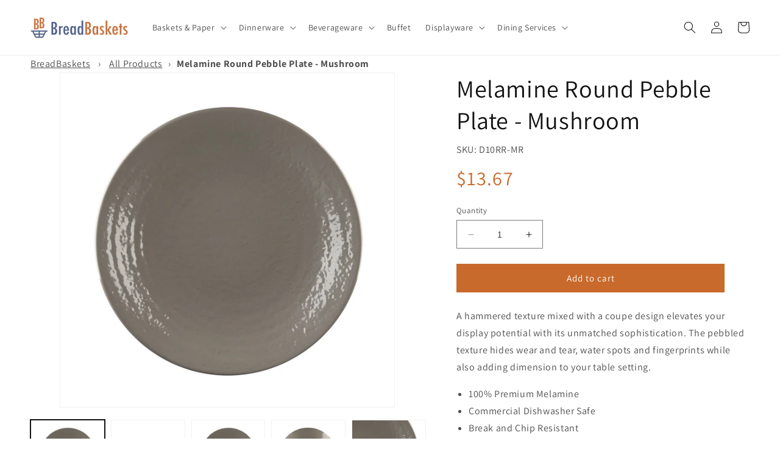

--- FILE ---
content_type: text/html; charset=utf-8
request_url: https://www.breadbaskets.com/products/d10rr-mr
body_size: 39186
content:
<!doctype html>
<html class="no-js" lang="en">
  <head>
    <meta charset="utf-8">
    <meta http-equiv="X-UA-Compatible" content="IE=edge">
    <meta name="viewport" content="width=device-width,initial-scale=1">
    <meta name="theme-color" content="">
    <link rel="canonical" href="https://www.breadbaskets.com/products/d10rr-mr"><link rel="preconnect" href="https://fonts.shopifycdn.com" crossorigin><title>
      Melamine Round Pebble Plate - Mushroom
 &ndash; BreadBaskets.com</title>

    
      <meta name="description" content="A hammered texture mixed with a coupe design elevates your display potential with its unmatched sophistication. The pebbled texture hides wear and tear, water spots and fingerprints while also adding dimension to your table setting. 100% Premium Melamine Commercial Dishwasher Safe Break and Chip Resistant Great for Din">
    

    

<meta property="og:site_name" content="BreadBaskets.com">
<meta property="og:url" content="https://www.breadbaskets.com/products/d10rr-mr">
<meta property="og:title" content="Melamine Round Pebble Plate - Mushroom">
<meta property="og:type" content="product">
<meta property="og:description" content="A hammered texture mixed with a coupe design elevates your display potential with its unmatched sophistication. The pebbled texture hides wear and tear, water spots and fingerprints while also adding dimension to your table setting. 100% Premium Melamine Commercial Dishwasher Safe Break and Chip Resistant Great for Din"><meta property="og:image" content="http://www.breadbaskets.com/cdn/shop/files/4df2e10cef4955ec77b97990e6ce1959893ec297.jpg?v=1741214037">
  <meta property="og:image:secure_url" content="https://www.breadbaskets.com/cdn/shop/files/4df2e10cef4955ec77b97990e6ce1959893ec297.jpg?v=1741214037">
  <meta property="og:image:width" content="2000">
  <meta property="og:image:height" content="2000"><meta property="og:price:amount" content="13.67">
  <meta property="og:price:currency" content="USD"><meta name="twitter:site" content="@BreadBasketscom"><meta name="twitter:card" content="summary_large_image">
<meta name="twitter:title" content="Melamine Round Pebble Plate - Mushroom">
<meta name="twitter:description" content="A hammered texture mixed with a coupe design elevates your display potential with its unmatched sophistication. The pebbled texture hides wear and tear, water spots and fingerprints while also adding dimension to your table setting. 100% Premium Melamine Commercial Dishwasher Safe Break and Chip Resistant Great for Din">


    <script src="//www.breadbaskets.com/cdn/shop/t/5/assets/constants.js?v=58251544750838685771689345595" defer="defer"></script>
    <script src="//www.breadbaskets.com/cdn/shop/t/5/assets/pubsub.js?v=158357773527763999511689345596" defer="defer"></script>
    <script src="//www.breadbaskets.com/cdn/shop/t/5/assets/global.js?v=139248116715221171191689345596" defer="defer"></script><script src="//www.breadbaskets.com/cdn/shop/t/5/assets/animations.js?v=114255849464433187621689345594" defer="defer"></script><script>window.performance && window.performance.mark && window.performance.mark('shopify.content_for_header.start');</script><meta name="google-site-verification" content="rjP4sJeXFp8LXwUlOZNuxmnzKdZFPvWNhPZI2k_pWF4">
<meta id="shopify-digital-wallet" name="shopify-digital-wallet" content="/55559323957/digital_wallets/dialog">
<meta name="shopify-checkout-api-token" content="80c73b626999648405953629ebc37496">
<link rel="alternate" type="application/json+oembed" href="https://www.breadbaskets.com/products/d10rr-mr.oembed">
<script async="async" src="/checkouts/internal/preloads.js?locale=en-US"></script>
<link rel="preconnect" href="https://shop.app" crossorigin="anonymous">
<script async="async" src="https://shop.app/checkouts/internal/preloads.js?locale=en-US&shop_id=55559323957" crossorigin="anonymous"></script>
<script id="apple-pay-shop-capabilities" type="application/json">{"shopId":55559323957,"countryCode":"US","currencyCode":"USD","merchantCapabilities":["supports3DS"],"merchantId":"gid:\/\/shopify\/Shop\/55559323957","merchantName":"BreadBaskets.com","requiredBillingContactFields":["postalAddress","email","phone"],"requiredShippingContactFields":["postalAddress","email","phone"],"shippingType":"shipping","supportedNetworks":["visa","masterCard","amex","discover","elo","jcb"],"total":{"type":"pending","label":"BreadBaskets.com","amount":"1.00"},"shopifyPaymentsEnabled":true,"supportsSubscriptions":true}</script>
<script id="shopify-features" type="application/json">{"accessToken":"80c73b626999648405953629ebc37496","betas":["rich-media-storefront-analytics"],"domain":"www.breadbaskets.com","predictiveSearch":true,"shopId":55559323957,"locale":"en"}</script>
<script>var Shopify = Shopify || {};
Shopify.shop = "www-breadbaskets-com.myshopify.com";
Shopify.locale = "en";
Shopify.currency = {"active":"USD","rate":"1.0"};
Shopify.country = "US";
Shopify.theme = {"name":"Dawn - Master","id":154987659573,"schema_name":"Dawn","schema_version":"10.0.0","theme_store_id":887,"role":"main"};
Shopify.theme.handle = "null";
Shopify.theme.style = {"id":null,"handle":null};
Shopify.cdnHost = "www.breadbaskets.com/cdn";
Shopify.routes = Shopify.routes || {};
Shopify.routes.root = "/";</script>
<script type="module">!function(o){(o.Shopify=o.Shopify||{}).modules=!0}(window);</script>
<script>!function(o){function n(){var o=[];function n(){o.push(Array.prototype.slice.apply(arguments))}return n.q=o,n}var t=o.Shopify=o.Shopify||{};t.loadFeatures=n(),t.autoloadFeatures=n()}(window);</script>
<script>
  window.ShopifyPay = window.ShopifyPay || {};
  window.ShopifyPay.apiHost = "shop.app\/pay";
  window.ShopifyPay.redirectState = null;
</script>
<script id="shop-js-analytics" type="application/json">{"pageType":"product"}</script>
<script defer="defer" async type="module" src="//www.breadbaskets.com/cdn/shopifycloud/shop-js/modules/v2/client.init-shop-cart-sync_BT-GjEfc.en.esm.js"></script>
<script defer="defer" async type="module" src="//www.breadbaskets.com/cdn/shopifycloud/shop-js/modules/v2/chunk.common_D58fp_Oc.esm.js"></script>
<script defer="defer" async type="module" src="//www.breadbaskets.com/cdn/shopifycloud/shop-js/modules/v2/chunk.modal_xMitdFEc.esm.js"></script>
<script type="module">
  await import("//www.breadbaskets.com/cdn/shopifycloud/shop-js/modules/v2/client.init-shop-cart-sync_BT-GjEfc.en.esm.js");
await import("//www.breadbaskets.com/cdn/shopifycloud/shop-js/modules/v2/chunk.common_D58fp_Oc.esm.js");
await import("//www.breadbaskets.com/cdn/shopifycloud/shop-js/modules/v2/chunk.modal_xMitdFEc.esm.js");

  window.Shopify.SignInWithShop?.initShopCartSync?.({"fedCMEnabled":true,"windoidEnabled":true});

</script>
<script>
  window.Shopify = window.Shopify || {};
  if (!window.Shopify.featureAssets) window.Shopify.featureAssets = {};
  window.Shopify.featureAssets['shop-js'] = {"shop-cart-sync":["modules/v2/client.shop-cart-sync_DZOKe7Ll.en.esm.js","modules/v2/chunk.common_D58fp_Oc.esm.js","modules/v2/chunk.modal_xMitdFEc.esm.js"],"init-fed-cm":["modules/v2/client.init-fed-cm_B6oLuCjv.en.esm.js","modules/v2/chunk.common_D58fp_Oc.esm.js","modules/v2/chunk.modal_xMitdFEc.esm.js"],"shop-cash-offers":["modules/v2/client.shop-cash-offers_D2sdYoxE.en.esm.js","modules/v2/chunk.common_D58fp_Oc.esm.js","modules/v2/chunk.modal_xMitdFEc.esm.js"],"shop-login-button":["modules/v2/client.shop-login-button_QeVjl5Y3.en.esm.js","modules/v2/chunk.common_D58fp_Oc.esm.js","modules/v2/chunk.modal_xMitdFEc.esm.js"],"pay-button":["modules/v2/client.pay-button_DXTOsIq6.en.esm.js","modules/v2/chunk.common_D58fp_Oc.esm.js","modules/v2/chunk.modal_xMitdFEc.esm.js"],"shop-button":["modules/v2/client.shop-button_DQZHx9pm.en.esm.js","modules/v2/chunk.common_D58fp_Oc.esm.js","modules/v2/chunk.modal_xMitdFEc.esm.js"],"avatar":["modules/v2/client.avatar_BTnouDA3.en.esm.js"],"init-windoid":["modules/v2/client.init-windoid_CR1B-cfM.en.esm.js","modules/v2/chunk.common_D58fp_Oc.esm.js","modules/v2/chunk.modal_xMitdFEc.esm.js"],"init-shop-for-new-customer-accounts":["modules/v2/client.init-shop-for-new-customer-accounts_C_vY_xzh.en.esm.js","modules/v2/client.shop-login-button_QeVjl5Y3.en.esm.js","modules/v2/chunk.common_D58fp_Oc.esm.js","modules/v2/chunk.modal_xMitdFEc.esm.js"],"init-shop-email-lookup-coordinator":["modules/v2/client.init-shop-email-lookup-coordinator_BI7n9ZSv.en.esm.js","modules/v2/chunk.common_D58fp_Oc.esm.js","modules/v2/chunk.modal_xMitdFEc.esm.js"],"init-shop-cart-sync":["modules/v2/client.init-shop-cart-sync_BT-GjEfc.en.esm.js","modules/v2/chunk.common_D58fp_Oc.esm.js","modules/v2/chunk.modal_xMitdFEc.esm.js"],"shop-toast-manager":["modules/v2/client.shop-toast-manager_DiYdP3xc.en.esm.js","modules/v2/chunk.common_D58fp_Oc.esm.js","modules/v2/chunk.modal_xMitdFEc.esm.js"],"init-customer-accounts":["modules/v2/client.init-customer-accounts_D9ZNqS-Q.en.esm.js","modules/v2/client.shop-login-button_QeVjl5Y3.en.esm.js","modules/v2/chunk.common_D58fp_Oc.esm.js","modules/v2/chunk.modal_xMitdFEc.esm.js"],"init-customer-accounts-sign-up":["modules/v2/client.init-customer-accounts-sign-up_iGw4briv.en.esm.js","modules/v2/client.shop-login-button_QeVjl5Y3.en.esm.js","modules/v2/chunk.common_D58fp_Oc.esm.js","modules/v2/chunk.modal_xMitdFEc.esm.js"],"shop-follow-button":["modules/v2/client.shop-follow-button_CqMgW2wH.en.esm.js","modules/v2/chunk.common_D58fp_Oc.esm.js","modules/v2/chunk.modal_xMitdFEc.esm.js"],"checkout-modal":["modules/v2/client.checkout-modal_xHeaAweL.en.esm.js","modules/v2/chunk.common_D58fp_Oc.esm.js","modules/v2/chunk.modal_xMitdFEc.esm.js"],"shop-login":["modules/v2/client.shop-login_D91U-Q7h.en.esm.js","modules/v2/chunk.common_D58fp_Oc.esm.js","modules/v2/chunk.modal_xMitdFEc.esm.js"],"lead-capture":["modules/v2/client.lead-capture_BJmE1dJe.en.esm.js","modules/v2/chunk.common_D58fp_Oc.esm.js","modules/v2/chunk.modal_xMitdFEc.esm.js"],"payment-terms":["modules/v2/client.payment-terms_Ci9AEqFq.en.esm.js","modules/v2/chunk.common_D58fp_Oc.esm.js","modules/v2/chunk.modal_xMitdFEc.esm.js"]};
</script>
<script id="__st">var __st={"a":55559323957,"offset":-21600,"reqid":"f3024f1d-5a23-4d58-a622-b8109c6297ec-1769236610","pageurl":"www.breadbaskets.com\/products\/d10rr-mr","u":"bb34e4b25036","p":"product","rtyp":"product","rid":9628548399413};</script>
<script>window.ShopifyPaypalV4VisibilityTracking = true;</script>
<script id="captcha-bootstrap">!function(){'use strict';const t='contact',e='account',n='new_comment',o=[[t,t],['blogs',n],['comments',n],[t,'customer']],c=[[e,'customer_login'],[e,'guest_login'],[e,'recover_customer_password'],[e,'create_customer']],r=t=>t.map((([t,e])=>`form[action*='/${t}']:not([data-nocaptcha='true']) input[name='form_type'][value='${e}']`)).join(','),a=t=>()=>t?[...document.querySelectorAll(t)].map((t=>t.form)):[];function s(){const t=[...o],e=r(t);return a(e)}const i='password',u='form_key',d=['recaptcha-v3-token','g-recaptcha-response','h-captcha-response',i],f=()=>{try{return window.sessionStorage}catch{return}},m='__shopify_v',_=t=>t.elements[u];function p(t,e,n=!1){try{const o=window.sessionStorage,c=JSON.parse(o.getItem(e)),{data:r}=function(t){const{data:e,action:n}=t;return t[m]||n?{data:e,action:n}:{data:t,action:n}}(c);for(const[e,n]of Object.entries(r))t.elements[e]&&(t.elements[e].value=n);n&&o.removeItem(e)}catch(o){console.error('form repopulation failed',{error:o})}}const l='form_type',E='cptcha';function T(t){t.dataset[E]=!0}const w=window,h=w.document,L='Shopify',v='ce_forms',y='captcha';let A=!1;((t,e)=>{const n=(g='f06e6c50-85a8-45c8-87d0-21a2b65856fe',I='https://cdn.shopify.com/shopifycloud/storefront-forms-hcaptcha/ce_storefront_forms_captcha_hcaptcha.v1.5.2.iife.js',D={infoText:'Protected by hCaptcha',privacyText:'Privacy',termsText:'Terms'},(t,e,n)=>{const o=w[L][v],c=o.bindForm;if(c)return c(t,g,e,D).then(n);var r;o.q.push([[t,g,e,D],n]),r=I,A||(h.body.append(Object.assign(h.createElement('script'),{id:'captcha-provider',async:!0,src:r})),A=!0)});var g,I,D;w[L]=w[L]||{},w[L][v]=w[L][v]||{},w[L][v].q=[],w[L][y]=w[L][y]||{},w[L][y].protect=function(t,e){n(t,void 0,e),T(t)},Object.freeze(w[L][y]),function(t,e,n,w,h,L){const[v,y,A,g]=function(t,e,n){const i=e?o:[],u=t?c:[],d=[...i,...u],f=r(d),m=r(i),_=r(d.filter((([t,e])=>n.includes(e))));return[a(f),a(m),a(_),s()]}(w,h,L),I=t=>{const e=t.target;return e instanceof HTMLFormElement?e:e&&e.form},D=t=>v().includes(t);t.addEventListener('submit',(t=>{const e=I(t);if(!e)return;const n=D(e)&&!e.dataset.hcaptchaBound&&!e.dataset.recaptchaBound,o=_(e),c=g().includes(e)&&(!o||!o.value);(n||c)&&t.preventDefault(),c&&!n&&(function(t){try{if(!f())return;!function(t){const e=f();if(!e)return;const n=_(t);if(!n)return;const o=n.value;o&&e.removeItem(o)}(t);const e=Array.from(Array(32),(()=>Math.random().toString(36)[2])).join('');!function(t,e){_(t)||t.append(Object.assign(document.createElement('input'),{type:'hidden',name:u})),t.elements[u].value=e}(t,e),function(t,e){const n=f();if(!n)return;const o=[...t.querySelectorAll(`input[type='${i}']`)].map((({name:t})=>t)),c=[...d,...o],r={};for(const[a,s]of new FormData(t).entries())c.includes(a)||(r[a]=s);n.setItem(e,JSON.stringify({[m]:1,action:t.action,data:r}))}(t,e)}catch(e){console.error('failed to persist form',e)}}(e),e.submit())}));const S=(t,e)=>{t&&!t.dataset[E]&&(n(t,e.some((e=>e===t))),T(t))};for(const o of['focusin','change'])t.addEventListener(o,(t=>{const e=I(t);D(e)&&S(e,y())}));const B=e.get('form_key'),M=e.get(l),P=B&&M;t.addEventListener('DOMContentLoaded',(()=>{const t=y();if(P)for(const e of t)e.elements[l].value===M&&p(e,B);[...new Set([...A(),...v().filter((t=>'true'===t.dataset.shopifyCaptcha))])].forEach((e=>S(e,t)))}))}(h,new URLSearchParams(w.location.search),n,t,e,['guest_login'])})(!0,!0)}();</script>
<script integrity="sha256-4kQ18oKyAcykRKYeNunJcIwy7WH5gtpwJnB7kiuLZ1E=" data-source-attribution="shopify.loadfeatures" defer="defer" src="//www.breadbaskets.com/cdn/shopifycloud/storefront/assets/storefront/load_feature-a0a9edcb.js" crossorigin="anonymous"></script>
<script crossorigin="anonymous" defer="defer" src="//www.breadbaskets.com/cdn/shopifycloud/storefront/assets/shopify_pay/storefront-65b4c6d7.js?v=20250812"></script>
<script data-source-attribution="shopify.dynamic_checkout.dynamic.init">var Shopify=Shopify||{};Shopify.PaymentButton=Shopify.PaymentButton||{isStorefrontPortableWallets:!0,init:function(){window.Shopify.PaymentButton.init=function(){};var t=document.createElement("script");t.src="https://www.breadbaskets.com/cdn/shopifycloud/portable-wallets/latest/portable-wallets.en.js",t.type="module",document.head.appendChild(t)}};
</script>
<script data-source-attribution="shopify.dynamic_checkout.buyer_consent">
  function portableWalletsHideBuyerConsent(e){var t=document.getElementById("shopify-buyer-consent"),n=document.getElementById("shopify-subscription-policy-button");t&&n&&(t.classList.add("hidden"),t.setAttribute("aria-hidden","true"),n.removeEventListener("click",e))}function portableWalletsShowBuyerConsent(e){var t=document.getElementById("shopify-buyer-consent"),n=document.getElementById("shopify-subscription-policy-button");t&&n&&(t.classList.remove("hidden"),t.removeAttribute("aria-hidden"),n.addEventListener("click",e))}window.Shopify?.PaymentButton&&(window.Shopify.PaymentButton.hideBuyerConsent=portableWalletsHideBuyerConsent,window.Shopify.PaymentButton.showBuyerConsent=portableWalletsShowBuyerConsent);
</script>
<script data-source-attribution="shopify.dynamic_checkout.cart.bootstrap">document.addEventListener("DOMContentLoaded",(function(){function t(){return document.querySelector("shopify-accelerated-checkout-cart, shopify-accelerated-checkout")}if(t())Shopify.PaymentButton.init();else{new MutationObserver((function(e,n){t()&&(Shopify.PaymentButton.init(),n.disconnect())})).observe(document.body,{childList:!0,subtree:!0})}}));
</script>
<link id="shopify-accelerated-checkout-styles" rel="stylesheet" media="screen" href="https://www.breadbaskets.com/cdn/shopifycloud/portable-wallets/latest/accelerated-checkout-backwards-compat.css" crossorigin="anonymous">
<style id="shopify-accelerated-checkout-cart">
        #shopify-buyer-consent {
  margin-top: 1em;
  display: inline-block;
  width: 100%;
}

#shopify-buyer-consent.hidden {
  display: none;
}

#shopify-subscription-policy-button {
  background: none;
  border: none;
  padding: 0;
  text-decoration: underline;
  font-size: inherit;
  cursor: pointer;
}

#shopify-subscription-policy-button::before {
  box-shadow: none;
}

      </style>
<script id="sections-script" data-sections="header" defer="defer" src="//www.breadbaskets.com/cdn/shop/t/5/compiled_assets/scripts.js?v=2223"></script>
<script>window.performance && window.performance.mark && window.performance.mark('shopify.content_for_header.end');</script>


    <style data-shopify>
      @font-face {
  font-family: Assistant;
  font-weight: 400;
  font-style: normal;
  font-display: swap;
  src: url("//www.breadbaskets.com/cdn/fonts/assistant/assistant_n4.9120912a469cad1cc292572851508ca49d12e768.woff2") format("woff2"),
       url("//www.breadbaskets.com/cdn/fonts/assistant/assistant_n4.6e9875ce64e0fefcd3f4446b7ec9036b3ddd2985.woff") format("woff");
}

      @font-face {
  font-family: Assistant;
  font-weight: 700;
  font-style: normal;
  font-display: swap;
  src: url("//www.breadbaskets.com/cdn/fonts/assistant/assistant_n7.bf44452348ec8b8efa3aa3068825305886b1c83c.woff2") format("woff2"),
       url("//www.breadbaskets.com/cdn/fonts/assistant/assistant_n7.0c887fee83f6b3bda822f1150b912c72da0f7b64.woff") format("woff");
}

      
      
      @font-face {
  font-family: Assistant;
  font-weight: 400;
  font-style: normal;
  font-display: swap;
  src: url("//www.breadbaskets.com/cdn/fonts/assistant/assistant_n4.9120912a469cad1cc292572851508ca49d12e768.woff2") format("woff2"),
       url("//www.breadbaskets.com/cdn/fonts/assistant/assistant_n4.6e9875ce64e0fefcd3f4446b7ec9036b3ddd2985.woff") format("woff");
}


      
        :root,
        .color-background-1 {
          --color-background: 255,255,255;
        
          --gradient-background: #ffffff;
        
        --color-foreground: 18,18,18;
        --color-shadow: 18,18,18;
        --color-button: 200,106,43;
        --color-button-text: 255,255,255;
        --color-secondary-button: 255,255,255;
        --color-secondary-button-text: 18,18,18;
        --color-link: 18,18,18;
        --color-badge-foreground: 18,18,18;
        --color-badge-background: 255,255,255;
        --color-badge-border: 18,18,18;
        --payment-terms-background-color: rgb(255 255 255);
      }
      
        
        .color-background-2 {
          --color-background: 243,243,243;
        
          --gradient-background: #f3f3f3;
        
        --color-foreground: 18,18,18;
        --color-shadow: 18,18,18;
        --color-button: 18,18,18;
        --color-button-text: 243,243,243;
        --color-secondary-button: 243,243,243;
        --color-secondary-button-text: 18,18,18;
        --color-link: 18,18,18;
        --color-badge-foreground: 18,18,18;
        --color-badge-background: 243,243,243;
        --color-badge-border: 18,18,18;
        --payment-terms-background-color: rgb(243 243 243);
      }
      
        
        .color-inverse {
          --color-background: 18,18,18;
        
          --gradient-background: #121212;
        
        --color-foreground: 255,255,255;
        --color-shadow: 18,18,18;
        --color-button: 255,255,255;
        --color-button-text: 18,18,18;
        --color-secondary-button: 18,18,18;
        --color-secondary-button-text: 255,255,255;
        --color-link: 255,255,255;
        --color-badge-foreground: 255,255,255;
        --color-badge-background: 18,18,18;
        --color-badge-border: 255,255,255;
        --payment-terms-background-color: rgb(18 18 18);
      }
      
        
        .color-accent-1 {
          --color-background: 18,18,18;
        
          --gradient-background: #121212;
        
        --color-foreground: 255,255,255;
        --color-shadow: 18,18,18;
        --color-button: 255,255,255;
        --color-button-text: 18,18,18;
        --color-secondary-button: 18,18,18;
        --color-secondary-button-text: 255,255,255;
        --color-link: 255,255,255;
        --color-badge-foreground: 255,255,255;
        --color-badge-background: 18,18,18;
        --color-badge-border: 255,255,255;
        --payment-terms-background-color: rgb(18 18 18);
      }
      
        
        .color-accent-2 {
          --color-background: 51,79,180;
        
          --gradient-background: #334fb4;
        
        --color-foreground: 255,255,255;
        --color-shadow: 18,18,18;
        --color-button: 255,255,255;
        --color-button-text: 51,79,180;
        --color-secondary-button: 51,79,180;
        --color-secondary-button-text: 255,255,255;
        --color-link: 255,255,255;
        --color-badge-foreground: 255,255,255;
        --color-badge-background: 51,79,180;
        --color-badge-border: 255,255,255;
        --payment-terms-background-color: rgb(51 79 180);
      }
      

      body, .color-background-1, .color-background-2, .color-inverse, .color-accent-1, .color-accent-2 {
        color: rgba(var(--color-foreground), 0.75);
        background-color: rgb(var(--color-background));
      }

      :root {
        --font-body-family: Assistant, sans-serif;
        --font-body-style: normal;
        --font-body-weight: 400;
        --font-body-weight-bold: 700;

        --font-heading-family: Assistant, sans-serif;
        --font-heading-style: normal;
        --font-heading-weight: 400;

        --font-body-scale: 1.0;
        --font-heading-scale: 1.0;

        --media-padding: px;
        --media-border-opacity: 0.05;
        --media-border-width: 1px;
        --media-radius: 0px;
        --media-shadow-opacity: 0.0;
        --media-shadow-horizontal-offset: 0px;
        --media-shadow-vertical-offset: 4px;
        --media-shadow-blur-radius: 5px;
        --media-shadow-visible: 0;

        --page-width: 140rem;
        --page-width-margin: 0rem;

        --product-card-image-padding: 0.0rem;
        --product-card-corner-radius: 0.0rem;
        --product-card-text-alignment: left;
        --product-card-border-width: 0.0rem;
        --product-card-border-opacity: 0.1;
        --product-card-shadow-opacity: 0.0;
        --product-card-shadow-visible: 0;
        --product-card-shadow-horizontal-offset: 0.0rem;
        --product-card-shadow-vertical-offset: 0.4rem;
        --product-card-shadow-blur-radius: 0.5rem;

        --collection-card-image-padding: 0.0rem;
        --collection-card-corner-radius: 0.0rem;
        --collection-card-text-alignment: left;
        --collection-card-border-width: 0.0rem;
        --collection-card-border-opacity: 0.1;
        --collection-card-shadow-opacity: 0.0;
        --collection-card-shadow-visible: 0;
        --collection-card-shadow-horizontal-offset: 0.0rem;
        --collection-card-shadow-vertical-offset: 0.4rem;
        --collection-card-shadow-blur-radius: 0.5rem;

        --blog-card-image-padding: 0.0rem;
        --blog-card-corner-radius: 0.0rem;
        --blog-card-text-alignment: left;
        --blog-card-border-width: 0.0rem;
        --blog-card-border-opacity: 0.1;
        --blog-card-shadow-opacity: 0.0;
        --blog-card-shadow-visible: 0;
        --blog-card-shadow-horizontal-offset: 0.0rem;
        --blog-card-shadow-vertical-offset: 0.4rem;
        --blog-card-shadow-blur-radius: 0.5rem;

        --badge-corner-radius: 4.0rem;

        --popup-border-width: 1px;
        --popup-border-opacity: 0.1;
        --popup-corner-radius: 0px;
        --popup-shadow-opacity: 0.0;
        --popup-shadow-horizontal-offset: 0px;
        --popup-shadow-vertical-offset: 4px;
        --popup-shadow-blur-radius: 5px;

        --drawer-border-width: 1px;
        --drawer-border-opacity: 0.1;
        --drawer-shadow-opacity: 0.0;
        --drawer-shadow-horizontal-offset: 0px;
        --drawer-shadow-vertical-offset: 4px;
        --drawer-shadow-blur-radius: 5px;

        --spacing-sections-desktop: 0px;
        --spacing-sections-mobile: 0px;

        --grid-desktop-vertical-spacing: 8px;
        --grid-desktop-horizontal-spacing: 8px;
        --grid-mobile-vertical-spacing: 4px;
        --grid-mobile-horizontal-spacing: 4px;

        --text-boxes-border-opacity: 0.1;
        --text-boxes-border-width: 0px;
        --text-boxes-radius: 0px;
        --text-boxes-shadow-opacity: 0.0;
        --text-boxes-shadow-visible: 0;
        --text-boxes-shadow-horizontal-offset: 0px;
        --text-boxes-shadow-vertical-offset: 4px;
        --text-boxes-shadow-blur-radius: 5px;

        --buttons-radius: 0px;
        --buttons-radius-outset: 0px;
        --buttons-border-width: 1px;
        --buttons-border-opacity: 1.0;
        --buttons-shadow-opacity: 0.0;
        --buttons-shadow-visible: 0;
        --buttons-shadow-horizontal-offset: 0px;
        --buttons-shadow-vertical-offset: 4px;
        --buttons-shadow-blur-radius: 5px;
        --buttons-border-offset: 0px;

        --inputs-radius: 0px;
        --inputs-border-width: 1px;
        --inputs-border-opacity: 0.55;
        --inputs-shadow-opacity: 0.0;
        --inputs-shadow-horizontal-offset: 0px;
        --inputs-margin-offset: 0px;
        --inputs-shadow-vertical-offset: 4px;
        --inputs-shadow-blur-radius: 5px;
        --inputs-radius-outset: 0px;

        --variant-pills-radius: 40px;
        --variant-pills-border-width: 1px;
        --variant-pills-border-opacity: 0.55;
        --variant-pills-shadow-opacity: 0.0;
        --variant-pills-shadow-horizontal-offset: 0px;
        --variant-pills-shadow-vertical-offset: 4px;
        --variant-pills-shadow-blur-radius: 5px;
      }

      *,
      *::before,
      *::after {
        box-sizing: inherit;
      }

      html {
        box-sizing: border-box;
        font-size: calc(var(--font-body-scale) * 62.5%);
        height: 100%;
      }

      body {
        display: grid;
        grid-template-rows: auto auto 1fr auto;
        grid-template-columns: 100%;
        min-height: 100%;
        margin: 0;
        font-size: 1.5rem;
        letter-spacing: 0.06rem;
        line-height: calc(1 + 0.8 / var(--font-body-scale));
        font-family: var(--font-body-family);
        font-style: var(--font-body-style);
        font-weight: var(--font-body-weight);
      }

      @media screen and (min-width: 750px) {
        body {
          font-size: 1.6rem;
        }
      }
    </style>

    <link href="//www.breadbaskets.com/cdn/shop/t/5/assets/base.css?v=117828829876360325261689345594" rel="stylesheet" type="text/css" media="all" />
<link rel="preload" as="font" href="//www.breadbaskets.com/cdn/fonts/assistant/assistant_n4.9120912a469cad1cc292572851508ca49d12e768.woff2" type="font/woff2" crossorigin><link rel="preload" as="font" href="//www.breadbaskets.com/cdn/fonts/assistant/assistant_n4.9120912a469cad1cc292572851508ca49d12e768.woff2" type="font/woff2" crossorigin><link
        rel="stylesheet"
        href="//www.breadbaskets.com/cdn/shop/t/5/assets/component-predictive-search.css?v=118923337488134913561689345595"
        media="print"
        onload="this.media='all'"
      ><script>
      document.documentElement.className = document.documentElement.className.replace('no-js', 'js');
      if (Shopify.designMode) {
        document.documentElement.classList.add('shopify-design-mode');
      }
    </script>
  <link rel="stylesheet" href="https://cdn.opinew.com/styles/opw-icons/style.css">
<style id='opinew_product_plugin_css'>
    .opinew-stars-plugin-product .opinew-star-plugin-inside .stars-color, 
    .opinew-stars-plugin-product .stars-color, 
    .stars-color {
        color:#FFC617 !important;
    }
    .opinew-stars-plugin-link {
        cursor: pointer;
    }
    
    .opw-widget-wrapper-default {
        max-width: 1200px;
        margin: 0 auto;
    }
    
            #opinew-stars-plugin-product {
                text-align:left;
            }
            
            .opinew-stars-plugin-product-list {
                text-align:center;
            }
            
        .opinew-list-stars-disable {
            display:none;
        }
        .opinew-product-page-stars-disable {
            display:none;
        }
         .opinew-star-plugin-inside i.opw-noci:empty{display:inherit!important}#opinew_all_reviews_plugin_app:empty,#opinew_badge_plugin_app:empty,#opinew_carousel_plugin_app:empty,#opinew_product_floating_widget:empty,#opinew_product_plugin_app:empty,#opinew_review_request_app:empty,.opinew-all-reviews-plugin-dynamic:empty,.opinew-badge-plugin-dynamic:empty,.opinew-carousel-plugin-dynamic:empty,.opinew-product-plugin-dynamic:empty,.opinew-review-request-dynamic:empty,.opw-dynamic-stars-collection:empty,.opw-dynamic-stars:empty{display:block!important} </style>
<div id='opinew_config_container' style='display:none;' data-opwconfig='{&quot;server_url&quot;: &quot;https://api.opinew.com&quot;, &quot;shop&quot;: {&quot;id&quot;: 189206, &quot;name&quot;: &quot;BreadBaskets.com&quot;, &quot;public_api_key&quot;: &quot;WMF5D2HO7BPQSLAYPXX0&quot;}, &quot;permissions&quot;: {&quot;no_branding&quot;: true, &quot;up_to3_photos&quot;: true, &quot;up_to5_photos&quot;: false, &quot;q_and_a&quot;: true, &quot;video_reviews&quot;: true, &quot;optimised_images&quot;: true, &quot;link_shops_single&quot;: false, &quot;link_shops_double&quot;: false, &quot;link_shops_unlimited&quot;: false, &quot;bazaarvoice_integration&quot;: false}, &quot;review_publishing&quot;: &quot;email&quot;, &quot;badge_shop_reviews_link&quot;: &quot;https://api.opinew.com/shop-reviews/189206&quot;, &quot;stars_color_product_and_collections&quot;: &quot;#FFC617&quot;, &quot;theme_transparent_color&quot;: &quot;initial&quot;, &quot;navbar_color&quot;: &quot;#000000&quot;, &quot;questions_and_answers_active&quot;: false, &quot;number_reviews_per_page&quot;: 16, &quot;show_customer_images_section&quot;: true, &quot;display_stars_if_no_reviews&quot;: false, &quot;stars_alignment_product_page&quot;: &quot;left&quot;, &quot;stars_alignment_product_page_mobile&quot;: &quot;center&quot;, &quot;stars_alignment_collections&quot;: &quot;center&quot;, &quot;stars_alignment_collections_mobile&quot;: &quot;center&quot;, &quot;badge_stars_color&quot;: &quot;#ffc617&quot;, &quot;badge_border_color&quot;: &quot;#dae1e7&quot;, &quot;badge_background_color&quot;: &quot;#ffffff&quot;, &quot;badge_text_color&quot;: &quot;#3C3C3C&quot;, &quot;badge_secondary_text_color&quot;: &quot;#606f7b&quot;, &quot;carousel_theme_style&quot;: &quot;card&quot;, &quot;carousel_stars_color&quot;: &quot;#FFC617&quot;, &quot;carousel_border_color&quot;: &quot;#c5c5c5&quot;, &quot;carousel_background_color&quot;: &quot;#ffffff00&quot;, &quot;carousel_controls_color&quot;: &quot;#5a5a5a&quot;, &quot;carousel_verified_badge_color&quot;: &quot;#38c172&quot;, &quot;carousel_text_color&quot;: &quot;#3d4852&quot;, &quot;carousel_secondary_text_color&quot;: &quot;#606f7b&quot;, &quot;carousel_product_name_color&quot;: &quot;#3d4852&quot;, &quot;carousel_widget_show_dates&quot;: true, &quot;carousel_border_active&quot;: false, &quot;carousel_auto_scroll&quot;: false, &quot;carousel_show_product_name&quot;: false, &quot;carousel_featured_reviews&quot;: [], &quot;display_widget_if_no_reviews&quot;: true, &quot;show_country_and_foreign_reviews&quot;: false, &quot;default_sorting&quot;: &quot;smart&quot;, &quot;enable_widget_review_search&quot;: false, &quot;center_stars_mobile&quot;: false, &quot;center_stars_mobile_breakpoint&quot;: &quot;1000px&quot;, &quot;ab_test_active&quot;: false, &quot;request_form_stars_color&quot;: &quot;#FFC617&quot;, &quot;request_form_image_url&quot;: &quot;https://opinew.imgix.net/https%3A%2F%2Fcdn.opinew.com%2Femail-template-images%2F189206%2F4Q84EGCGJT.png?fit=max&amp;h=450&amp;orient=0&amp;s=88ecba2b6aceefb1fba25e26b1cd2ef9&quot;, &quot;request_form_custom_css&quot;: null, &quot;background_color&quot;: &quot;#F3F3F3&quot;, &quot;buttons_color&quot;: &quot;#ffc617&quot;, &quot;display_floating_widget&quot;: false, &quot;display_review_source&quot;: false, &quot;floating_widget_button_background_color&quot;: &quot;#000000&quot;, &quot;floating_widget_button_text_color&quot;: &quot;#ffffff&quot;, &quot;floating_widget_button_position&quot;: &quot;left&quot;, &quot;navbar_text_color&quot;: &quot;#232323&quot;, &quot;number_review_columns&quot;: 1, &quot;pagination_color&quot;: &quot;#AEAEAE&quot;, &quot;preferred_date_format&quot;: &quot;MM/dd/yyyy&quot;, &quot;preferred_language&quot;: &quot;en&quot;, &quot;review_image_max_height&quot;: &quot;450px&quot;, &quot;reviews_card_border_active&quot;: false, &quot;reviews_card_border_color&quot;: &quot;#76757524&quot;, &quot;secondary_text_color&quot;: &quot;#232323&quot;, &quot;show_large_review_image&quot;: false, &quot;show_review_images&quot;: true, &quot;show_star_bars&quot;: true, &quot;star_bars_width&quot;: &quot;300px&quot;, &quot;star_bars_width_auto&quot;: true, &quot;stars_color&quot;: &quot;#FFC617&quot;, &quot;text_color&quot;: &quot;#232323&quot;, &quot;verified_badge_color&quot;: &quot;#AEAEAE&quot;, &quot;widget_show_dates&quot;: true, &quot;widget_theme_style&quot;: &quot;flat&quot;, &quot;widget_top_section_style&quot;: &quot;default&quot;, &quot;new_widget_version&quot;: true, &quot;shop_widgets_updated&quot;: true, &quot;display_verified_badge&quot;: true, &quot;filter_sort_by_button_color&quot;: &quot;#232323&quot;, &quot;pagination_arrows_button_color&quot;: &quot;#AEAEAE&quot;, &quot;review_card_border_radius&quot;: &quot;12px&quot;, &quot;review_source_label_color&quot;: &quot;#AEAEAE&quot;, &quot;reviews_number_color&quot;: &quot;#000000&quot;, &quot;search_icon_color&quot;: &quot;#232323&quot;, &quot;search_placeholder_color&quot;: &quot;#000000&quot;, &quot;write_review_button_color&quot;: &quot;#232323&quot;, &quot;write_review_button_text_color&quot;: &quot;#ffffff&quot;, &quot;fonts&quot;: {&quot;reviews_card_main_font_size&quot;: &quot;1.2em&quot;, &quot;reviews_card_secondary_font_size&quot;: &quot;1rem&quot;, &quot;form_headings_font_size&quot;: &quot;0.875rem&quot;, &quot;form_input_font_size&quot;: &quot;1.125rem&quot;, &quot;paginator_font_size&quot;: &quot;1.125rem&quot;, &quot;badge_average_score&quot;: &quot;2rem&quot;, &quot;badge_primary&quot;: &quot;1.25rem&quot;, &quot;badge_secondary&quot;: &quot;1rem&quot;, &quot;carousel_primary&quot;: &quot;1rem&quot;, &quot;carousel_secondary&quot;: &quot;1rem&quot;, &quot;star_summary_overall_score_font_size&quot;: &quot;2.25rem&quot;, &quot;star_summary_progress_bars_font_size&quot;: &quot;1.125rem&quot;, &quot;filters_font_size&quot;: &quot;1rem&quot;, &quot;form_post_font_size&quot;: &quot;2.25rem&quot;, &quot;navbar_buttons_font_size&quot;: &quot;1.125rem&quot;, &quot;navbar_reviews_title_font_size&quot;: &quot;1rem&quot;, &quot;qna_title_font_size&quot;: &quot;1.5rem&quot;, &quot;star_summary_reviewsnum_font_size&quot;: &quot;1.5rem&quot;}}'></div>
<script> 
  var OPW_PUBLIC_KEY = "WMF5D2HO7BPQSLAYPXX0";
  var OPW_API_ENDPOINT = "https://api.opinew.com";
  var OPW_CHECKER_ENDPOINT = "https://shop-status.opinew.cloud";
  var OPW_BACKEND_VERSION = "23.33.1-0-gc36076547";
</script>
<script src="https://cdn.opinew.com/shop-widgets/static/js/index.944ce95a.js" defer></script>


<!-- BEGIN app block: shopify://apps/klaviyo-email-marketing-sms/blocks/klaviyo-onsite-embed/2632fe16-c075-4321-a88b-50b567f42507 -->












  <script async src="https://static.klaviyo.com/onsite/js/RM6vWT/klaviyo.js?company_id=RM6vWT"></script>
  <script>!function(){if(!window.klaviyo){window._klOnsite=window._klOnsite||[];try{window.klaviyo=new Proxy({},{get:function(n,i){return"push"===i?function(){var n;(n=window._klOnsite).push.apply(n,arguments)}:function(){for(var n=arguments.length,o=new Array(n),w=0;w<n;w++)o[w]=arguments[w];var t="function"==typeof o[o.length-1]?o.pop():void 0,e=new Promise((function(n){window._klOnsite.push([i].concat(o,[function(i){t&&t(i),n(i)}]))}));return e}}})}catch(n){window.klaviyo=window.klaviyo||[],window.klaviyo.push=function(){var n;(n=window._klOnsite).push.apply(n,arguments)}}}}();</script>

  
    <script id="viewed_product">
      if (item == null) {
        var _learnq = _learnq || [];

        var MetafieldReviews = null
        var MetafieldYotpoRating = null
        var MetafieldYotpoCount = null
        var MetafieldLooxRating = null
        var MetafieldLooxCount = null
        var okendoProduct = null
        var okendoProductReviewCount = null
        var okendoProductReviewAverageValue = null
        try {
          // The following fields are used for Customer Hub recently viewed in order to add reviews.
          // This information is not part of __kla_viewed. Instead, it is part of __kla_viewed_reviewed_items
          MetafieldReviews = {};
          MetafieldYotpoRating = null
          MetafieldYotpoCount = null
          MetafieldLooxRating = null
          MetafieldLooxCount = null

          okendoProduct = null
          // If the okendo metafield is not legacy, it will error, which then requires the new json formatted data
          if (okendoProduct && 'error' in okendoProduct) {
            okendoProduct = null
          }
          okendoProductReviewCount = okendoProduct ? okendoProduct.reviewCount : null
          okendoProductReviewAverageValue = okendoProduct ? okendoProduct.reviewAverageValue : null
        } catch (error) {
          console.error('Error in Klaviyo onsite reviews tracking:', error);
        }

        var item = {
          Name: "Melamine Round Pebble Plate - Mushroom",
          ProductID: 9628548399413,
          Categories: [],
          ImageURL: "https://www.breadbaskets.com/cdn/shop/files/4df2e10cef4955ec77b97990e6ce1959893ec297_grande.jpg?v=1741214037",
          URL: "https://www.breadbaskets.com/products/d10rr-mr",
          Brand: "Elite",
          Price: "$13.67",
          Value: "13.67",
          CompareAtPrice: "$0.00"
        };
        _learnq.push(['track', 'Viewed Product', item]);
        _learnq.push(['trackViewedItem', {
          Title: item.Name,
          ItemId: item.ProductID,
          Categories: item.Categories,
          ImageUrl: item.ImageURL,
          Url: item.URL,
          Metadata: {
            Brand: item.Brand,
            Price: item.Price,
            Value: item.Value,
            CompareAtPrice: item.CompareAtPrice
          },
          metafields:{
            reviews: MetafieldReviews,
            yotpo:{
              rating: MetafieldYotpoRating,
              count: MetafieldYotpoCount,
            },
            loox:{
              rating: MetafieldLooxRating,
              count: MetafieldLooxCount,
            },
            okendo: {
              rating: okendoProductReviewAverageValue,
              count: okendoProductReviewCount,
            }
          }
        }]);
      }
    </script>
  




  <script>
    window.klaviyoReviewsProductDesignMode = false
  </script>







<!-- END app block --><link href="https://monorail-edge.shopifysvc.com" rel="dns-prefetch">
<script>(function(){if ("sendBeacon" in navigator && "performance" in window) {try {var session_token_from_headers = performance.getEntriesByType('navigation')[0].serverTiming.find(x => x.name == '_s').description;} catch {var session_token_from_headers = undefined;}var session_cookie_matches = document.cookie.match(/_shopify_s=([^;]*)/);var session_token_from_cookie = session_cookie_matches && session_cookie_matches.length === 2 ? session_cookie_matches[1] : "";var session_token = session_token_from_headers || session_token_from_cookie || "";function handle_abandonment_event(e) {var entries = performance.getEntries().filter(function(entry) {return /monorail-edge.shopifysvc.com/.test(entry.name);});if (!window.abandonment_tracked && entries.length === 0) {window.abandonment_tracked = true;var currentMs = Date.now();var navigation_start = performance.timing.navigationStart;var payload = {shop_id: 55559323957,url: window.location.href,navigation_start,duration: currentMs - navigation_start,session_token,page_type: "product"};window.navigator.sendBeacon("https://monorail-edge.shopifysvc.com/v1/produce", JSON.stringify({schema_id: "online_store_buyer_site_abandonment/1.1",payload: payload,metadata: {event_created_at_ms: currentMs,event_sent_at_ms: currentMs}}));}}window.addEventListener('pagehide', handle_abandonment_event);}}());</script>
<script id="web-pixels-manager-setup">(function e(e,d,r,n,o){if(void 0===o&&(o={}),!Boolean(null===(a=null===(i=window.Shopify)||void 0===i?void 0:i.analytics)||void 0===a?void 0:a.replayQueue)){var i,a;window.Shopify=window.Shopify||{};var t=window.Shopify;t.analytics=t.analytics||{};var s=t.analytics;s.replayQueue=[],s.publish=function(e,d,r){return s.replayQueue.push([e,d,r]),!0};try{self.performance.mark("wpm:start")}catch(e){}var l=function(){var e={modern:/Edge?\/(1{2}[4-9]|1[2-9]\d|[2-9]\d{2}|\d{4,})\.\d+(\.\d+|)|Firefox\/(1{2}[4-9]|1[2-9]\d|[2-9]\d{2}|\d{4,})\.\d+(\.\d+|)|Chrom(ium|e)\/(9{2}|\d{3,})\.\d+(\.\d+|)|(Maci|X1{2}).+ Version\/(15\.\d+|(1[6-9]|[2-9]\d|\d{3,})\.\d+)([,.]\d+|)( \(\w+\)|)( Mobile\/\w+|) Safari\/|Chrome.+OPR\/(9{2}|\d{3,})\.\d+\.\d+|(CPU[ +]OS|iPhone[ +]OS|CPU[ +]iPhone|CPU IPhone OS|CPU iPad OS)[ +]+(15[._]\d+|(1[6-9]|[2-9]\d|\d{3,})[._]\d+)([._]\d+|)|Android:?[ /-](13[3-9]|1[4-9]\d|[2-9]\d{2}|\d{4,})(\.\d+|)(\.\d+|)|Android.+Firefox\/(13[5-9]|1[4-9]\d|[2-9]\d{2}|\d{4,})\.\d+(\.\d+|)|Android.+Chrom(ium|e)\/(13[3-9]|1[4-9]\d|[2-9]\d{2}|\d{4,})\.\d+(\.\d+|)|SamsungBrowser\/([2-9]\d|\d{3,})\.\d+/,legacy:/Edge?\/(1[6-9]|[2-9]\d|\d{3,})\.\d+(\.\d+|)|Firefox\/(5[4-9]|[6-9]\d|\d{3,})\.\d+(\.\d+|)|Chrom(ium|e)\/(5[1-9]|[6-9]\d|\d{3,})\.\d+(\.\d+|)([\d.]+$|.*Safari\/(?![\d.]+ Edge\/[\d.]+$))|(Maci|X1{2}).+ Version\/(10\.\d+|(1[1-9]|[2-9]\d|\d{3,})\.\d+)([,.]\d+|)( \(\w+\)|)( Mobile\/\w+|) Safari\/|Chrome.+OPR\/(3[89]|[4-9]\d|\d{3,})\.\d+\.\d+|(CPU[ +]OS|iPhone[ +]OS|CPU[ +]iPhone|CPU IPhone OS|CPU iPad OS)[ +]+(10[._]\d+|(1[1-9]|[2-9]\d|\d{3,})[._]\d+)([._]\d+|)|Android:?[ /-](13[3-9]|1[4-9]\d|[2-9]\d{2}|\d{4,})(\.\d+|)(\.\d+|)|Mobile Safari.+OPR\/([89]\d|\d{3,})\.\d+\.\d+|Android.+Firefox\/(13[5-9]|1[4-9]\d|[2-9]\d{2}|\d{4,})\.\d+(\.\d+|)|Android.+Chrom(ium|e)\/(13[3-9]|1[4-9]\d|[2-9]\d{2}|\d{4,})\.\d+(\.\d+|)|Android.+(UC? ?Browser|UCWEB|U3)[ /]?(15\.([5-9]|\d{2,})|(1[6-9]|[2-9]\d|\d{3,})\.\d+)\.\d+|SamsungBrowser\/(5\.\d+|([6-9]|\d{2,})\.\d+)|Android.+MQ{2}Browser\/(14(\.(9|\d{2,})|)|(1[5-9]|[2-9]\d|\d{3,})(\.\d+|))(\.\d+|)|K[Aa][Ii]OS\/(3\.\d+|([4-9]|\d{2,})\.\d+)(\.\d+|)/},d=e.modern,r=e.legacy,n=navigator.userAgent;return n.match(d)?"modern":n.match(r)?"legacy":"unknown"}(),u="modern"===l?"modern":"legacy",c=(null!=n?n:{modern:"",legacy:""})[u],f=function(e){return[e.baseUrl,"/wpm","/b",e.hashVersion,"modern"===e.buildTarget?"m":"l",".js"].join("")}({baseUrl:d,hashVersion:r,buildTarget:u}),m=function(e){var d=e.version,r=e.bundleTarget,n=e.surface,o=e.pageUrl,i=e.monorailEndpoint;return{emit:function(e){var a=e.status,t=e.errorMsg,s=(new Date).getTime(),l=JSON.stringify({metadata:{event_sent_at_ms:s},events:[{schema_id:"web_pixels_manager_load/3.1",payload:{version:d,bundle_target:r,page_url:o,status:a,surface:n,error_msg:t},metadata:{event_created_at_ms:s}}]});if(!i)return console&&console.warn&&console.warn("[Web Pixels Manager] No Monorail endpoint provided, skipping logging."),!1;try{return self.navigator.sendBeacon.bind(self.navigator)(i,l)}catch(e){}var u=new XMLHttpRequest;try{return u.open("POST",i,!0),u.setRequestHeader("Content-Type","text/plain"),u.send(l),!0}catch(e){return console&&console.warn&&console.warn("[Web Pixels Manager] Got an unhandled error while logging to Monorail."),!1}}}}({version:r,bundleTarget:l,surface:e.surface,pageUrl:self.location.href,monorailEndpoint:e.monorailEndpoint});try{o.browserTarget=l,function(e){var d=e.src,r=e.async,n=void 0===r||r,o=e.onload,i=e.onerror,a=e.sri,t=e.scriptDataAttributes,s=void 0===t?{}:t,l=document.createElement("script"),u=document.querySelector("head"),c=document.querySelector("body");if(l.async=n,l.src=d,a&&(l.integrity=a,l.crossOrigin="anonymous"),s)for(var f in s)if(Object.prototype.hasOwnProperty.call(s,f))try{l.dataset[f]=s[f]}catch(e){}if(o&&l.addEventListener("load",o),i&&l.addEventListener("error",i),u)u.appendChild(l);else{if(!c)throw new Error("Did not find a head or body element to append the script");c.appendChild(l)}}({src:f,async:!0,onload:function(){if(!function(){var e,d;return Boolean(null===(d=null===(e=window.Shopify)||void 0===e?void 0:e.analytics)||void 0===d?void 0:d.initialized)}()){var d=window.webPixelsManager.init(e)||void 0;if(d){var r=window.Shopify.analytics;r.replayQueue.forEach((function(e){var r=e[0],n=e[1],o=e[2];d.publishCustomEvent(r,n,o)})),r.replayQueue=[],r.publish=d.publishCustomEvent,r.visitor=d.visitor,r.initialized=!0}}},onerror:function(){return m.emit({status:"failed",errorMsg:"".concat(f," has failed to load")})},sri:function(e){var d=/^sha384-[A-Za-z0-9+/=]+$/;return"string"==typeof e&&d.test(e)}(c)?c:"",scriptDataAttributes:o}),m.emit({status:"loading"})}catch(e){m.emit({status:"failed",errorMsg:(null==e?void 0:e.message)||"Unknown error"})}}})({shopId: 55559323957,storefrontBaseUrl: "https://www.breadbaskets.com",extensionsBaseUrl: "https://extensions.shopifycdn.com/cdn/shopifycloud/web-pixels-manager",monorailEndpoint: "https://monorail-edge.shopifysvc.com/unstable/produce_batch",surface: "storefront-renderer",enabledBetaFlags: ["2dca8a86"],webPixelsConfigList: [{"id":"890765621","configuration":"{\"config\":\"{\\\"pixel_id\\\":\\\"G-85542YQWPC\\\",\\\"target_country\\\":\\\"US\\\",\\\"gtag_events\\\":[{\\\"type\\\":\\\"search\\\",\\\"action_label\\\":[\\\"G-85542YQWPC\\\",\\\"AW-10876788396\\\/ILV-CJaeprwZEKy9usIo\\\"]},{\\\"type\\\":\\\"begin_checkout\\\",\\\"action_label\\\":[\\\"G-85542YQWPC\\\",\\\"AW-10876788396\\\/7ypDCJyeprwZEKy9usIo\\\"]},{\\\"type\\\":\\\"view_item\\\",\\\"action_label\\\":[\\\"G-85542YQWPC\\\",\\\"AW-10876788396\\\/pHT0CJOeprwZEKy9usIo\\\",\\\"MC-9EW4WXY0T7\\\"]},{\\\"type\\\":\\\"purchase\\\",\\\"action_label\\\":[\\\"G-85542YQWPC\\\",\\\"AW-10876788396\\\/kh10CI2eprwZEKy9usIo\\\",\\\"MC-9EW4WXY0T7\\\"]},{\\\"type\\\":\\\"page_view\\\",\\\"action_label\\\":[\\\"G-85542YQWPC\\\",\\\"AW-10876788396\\\/66wXCJCeprwZEKy9usIo\\\",\\\"MC-9EW4WXY0T7\\\"]},{\\\"type\\\":\\\"add_payment_info\\\",\\\"action_label\\\":[\\\"G-85542YQWPC\\\",\\\"AW-10876788396\\\/urqcCJ-eprwZEKy9usIo\\\"]},{\\\"type\\\":\\\"add_to_cart\\\",\\\"action_label\\\":[\\\"G-85542YQWPC\\\",\\\"AW-10876788396\\\/rFRLCJmeprwZEKy9usIo\\\"]}],\\\"enable_monitoring_mode\\\":false}\"}","eventPayloadVersion":"v1","runtimeContext":"OPEN","scriptVersion":"b2a88bafab3e21179ed38636efcd8a93","type":"APP","apiClientId":1780363,"privacyPurposes":[],"dataSharingAdjustments":{"protectedCustomerApprovalScopes":["read_customer_address","read_customer_email","read_customer_name","read_customer_personal_data","read_customer_phone"]}},{"id":"shopify-app-pixel","configuration":"{}","eventPayloadVersion":"v1","runtimeContext":"STRICT","scriptVersion":"0450","apiClientId":"shopify-pixel","type":"APP","privacyPurposes":["ANALYTICS","MARKETING"]},{"id":"shopify-custom-pixel","eventPayloadVersion":"v1","runtimeContext":"LAX","scriptVersion":"0450","apiClientId":"shopify-pixel","type":"CUSTOM","privacyPurposes":["ANALYTICS","MARKETING"]}],isMerchantRequest: false,initData: {"shop":{"name":"BreadBaskets.com","paymentSettings":{"currencyCode":"USD"},"myshopifyDomain":"www-breadbaskets-com.myshopify.com","countryCode":"US","storefrontUrl":"https:\/\/www.breadbaskets.com"},"customer":null,"cart":null,"checkout":null,"productVariants":[{"price":{"amount":13.67,"currencyCode":"USD"},"product":{"title":"Melamine Round Pebble Plate - Mushroom","vendor":"Elite","id":"9628548399413","untranslatedTitle":"Melamine Round Pebble Plate - Mushroom","url":"\/products\/d10rr-mr","type":"Product"},"id":"49493404549429","image":{"src":"\/\/www.breadbaskets.com\/cdn\/shop\/files\/4df2e10cef4955ec77b97990e6ce1959893ec297.jpg?v=1741214037"},"sku":"D10RR-MR","title":"Default Title","untranslatedTitle":"Default Title"}],"purchasingCompany":null},},"https://www.breadbaskets.com/cdn","fcfee988w5aeb613cpc8e4bc33m6693e112",{"modern":"","legacy":""},{"shopId":"55559323957","storefrontBaseUrl":"https:\/\/www.breadbaskets.com","extensionBaseUrl":"https:\/\/extensions.shopifycdn.com\/cdn\/shopifycloud\/web-pixels-manager","surface":"storefront-renderer","enabledBetaFlags":"[\"2dca8a86\"]","isMerchantRequest":"false","hashVersion":"fcfee988w5aeb613cpc8e4bc33m6693e112","publish":"custom","events":"[[\"page_viewed\",{}],[\"product_viewed\",{\"productVariant\":{\"price\":{\"amount\":13.67,\"currencyCode\":\"USD\"},\"product\":{\"title\":\"Melamine Round Pebble Plate - Mushroom\",\"vendor\":\"Elite\",\"id\":\"9628548399413\",\"untranslatedTitle\":\"Melamine Round Pebble Plate - Mushroom\",\"url\":\"\/products\/d10rr-mr\",\"type\":\"Product\"},\"id\":\"49493404549429\",\"image\":{\"src\":\"\/\/www.breadbaskets.com\/cdn\/shop\/files\/4df2e10cef4955ec77b97990e6ce1959893ec297.jpg?v=1741214037\"},\"sku\":\"D10RR-MR\",\"title\":\"Default Title\",\"untranslatedTitle\":\"Default Title\"}}]]"});</script><script>
  window.ShopifyAnalytics = window.ShopifyAnalytics || {};
  window.ShopifyAnalytics.meta = window.ShopifyAnalytics.meta || {};
  window.ShopifyAnalytics.meta.currency = 'USD';
  var meta = {"product":{"id":9628548399413,"gid":"gid:\/\/shopify\/Product\/9628548399413","vendor":"Elite","type":"Product","handle":"d10rr-mr","variants":[{"id":49493404549429,"price":1367,"name":"Melamine Round Pebble Plate - Mushroom","public_title":null,"sku":"D10RR-MR"}],"remote":false},"page":{"pageType":"product","resourceType":"product","resourceId":9628548399413,"requestId":"f3024f1d-5a23-4d58-a622-b8109c6297ec-1769236610"}};
  for (var attr in meta) {
    window.ShopifyAnalytics.meta[attr] = meta[attr];
  }
</script>
<script class="analytics">
  (function () {
    var customDocumentWrite = function(content) {
      var jquery = null;

      if (window.jQuery) {
        jquery = window.jQuery;
      } else if (window.Checkout && window.Checkout.$) {
        jquery = window.Checkout.$;
      }

      if (jquery) {
        jquery('body').append(content);
      }
    };

    var hasLoggedConversion = function(token) {
      if (token) {
        return document.cookie.indexOf('loggedConversion=' + token) !== -1;
      }
      return false;
    }

    var setCookieIfConversion = function(token) {
      if (token) {
        var twoMonthsFromNow = new Date(Date.now());
        twoMonthsFromNow.setMonth(twoMonthsFromNow.getMonth() + 2);

        document.cookie = 'loggedConversion=' + token + '; expires=' + twoMonthsFromNow;
      }
    }

    var trekkie = window.ShopifyAnalytics.lib = window.trekkie = window.trekkie || [];
    if (trekkie.integrations) {
      return;
    }
    trekkie.methods = [
      'identify',
      'page',
      'ready',
      'track',
      'trackForm',
      'trackLink'
    ];
    trekkie.factory = function(method) {
      return function() {
        var args = Array.prototype.slice.call(arguments);
        args.unshift(method);
        trekkie.push(args);
        return trekkie;
      };
    };
    for (var i = 0; i < trekkie.methods.length; i++) {
      var key = trekkie.methods[i];
      trekkie[key] = trekkie.factory(key);
    }
    trekkie.load = function(config) {
      trekkie.config = config || {};
      trekkie.config.initialDocumentCookie = document.cookie;
      var first = document.getElementsByTagName('script')[0];
      var script = document.createElement('script');
      script.type = 'text/javascript';
      script.onerror = function(e) {
        var scriptFallback = document.createElement('script');
        scriptFallback.type = 'text/javascript';
        scriptFallback.onerror = function(error) {
                var Monorail = {
      produce: function produce(monorailDomain, schemaId, payload) {
        var currentMs = new Date().getTime();
        var event = {
          schema_id: schemaId,
          payload: payload,
          metadata: {
            event_created_at_ms: currentMs,
            event_sent_at_ms: currentMs
          }
        };
        return Monorail.sendRequest("https://" + monorailDomain + "/v1/produce", JSON.stringify(event));
      },
      sendRequest: function sendRequest(endpointUrl, payload) {
        // Try the sendBeacon API
        if (window && window.navigator && typeof window.navigator.sendBeacon === 'function' && typeof window.Blob === 'function' && !Monorail.isIos12()) {
          var blobData = new window.Blob([payload], {
            type: 'text/plain'
          });

          if (window.navigator.sendBeacon(endpointUrl, blobData)) {
            return true;
          } // sendBeacon was not successful

        } // XHR beacon

        var xhr = new XMLHttpRequest();

        try {
          xhr.open('POST', endpointUrl);
          xhr.setRequestHeader('Content-Type', 'text/plain');
          xhr.send(payload);
        } catch (e) {
          console.log(e);
        }

        return false;
      },
      isIos12: function isIos12() {
        return window.navigator.userAgent.lastIndexOf('iPhone; CPU iPhone OS 12_') !== -1 || window.navigator.userAgent.lastIndexOf('iPad; CPU OS 12_') !== -1;
      }
    };
    Monorail.produce('monorail-edge.shopifysvc.com',
      'trekkie_storefront_load_errors/1.1',
      {shop_id: 55559323957,
      theme_id: 154987659573,
      app_name: "storefront",
      context_url: window.location.href,
      source_url: "//www.breadbaskets.com/cdn/s/trekkie.storefront.8d95595f799fbf7e1d32231b9a28fd43b70c67d3.min.js"});

        };
        scriptFallback.async = true;
        scriptFallback.src = '//www.breadbaskets.com/cdn/s/trekkie.storefront.8d95595f799fbf7e1d32231b9a28fd43b70c67d3.min.js';
        first.parentNode.insertBefore(scriptFallback, first);
      };
      script.async = true;
      script.src = '//www.breadbaskets.com/cdn/s/trekkie.storefront.8d95595f799fbf7e1d32231b9a28fd43b70c67d3.min.js';
      first.parentNode.insertBefore(script, first);
    };
    trekkie.load(
      {"Trekkie":{"appName":"storefront","development":false,"defaultAttributes":{"shopId":55559323957,"isMerchantRequest":null,"themeId":154987659573,"themeCityHash":"9844458690132002298","contentLanguage":"en","currency":"USD","eventMetadataId":"cc8159bb-71f6-4ac2-b10d-e8cc0b439e8a"},"isServerSideCookieWritingEnabled":true,"monorailRegion":"shop_domain","enabledBetaFlags":["65f19447"]},"Session Attribution":{},"S2S":{"facebookCapiEnabled":false,"source":"trekkie-storefront-renderer","apiClientId":580111}}
    );

    var loaded = false;
    trekkie.ready(function() {
      if (loaded) return;
      loaded = true;

      window.ShopifyAnalytics.lib = window.trekkie;

      var originalDocumentWrite = document.write;
      document.write = customDocumentWrite;
      try { window.ShopifyAnalytics.merchantGoogleAnalytics.call(this); } catch(error) {};
      document.write = originalDocumentWrite;

      window.ShopifyAnalytics.lib.page(null,{"pageType":"product","resourceType":"product","resourceId":9628548399413,"requestId":"f3024f1d-5a23-4d58-a622-b8109c6297ec-1769236610","shopifyEmitted":true});

      var match = window.location.pathname.match(/checkouts\/(.+)\/(thank_you|post_purchase)/)
      var token = match? match[1]: undefined;
      if (!hasLoggedConversion(token)) {
        setCookieIfConversion(token);
        window.ShopifyAnalytics.lib.track("Viewed Product",{"currency":"USD","variantId":49493404549429,"productId":9628548399413,"productGid":"gid:\/\/shopify\/Product\/9628548399413","name":"Melamine Round Pebble Plate - Mushroom","price":"13.67","sku":"D10RR-MR","brand":"Elite","variant":null,"category":"Product","nonInteraction":true,"remote":false},undefined,undefined,{"shopifyEmitted":true});
      window.ShopifyAnalytics.lib.track("monorail:\/\/trekkie_storefront_viewed_product\/1.1",{"currency":"USD","variantId":49493404549429,"productId":9628548399413,"productGid":"gid:\/\/shopify\/Product\/9628548399413","name":"Melamine Round Pebble Plate - Mushroom","price":"13.67","sku":"D10RR-MR","brand":"Elite","variant":null,"category":"Product","nonInteraction":true,"remote":false,"referer":"https:\/\/www.breadbaskets.com\/products\/d10rr-mr"});
      }
    });


        var eventsListenerScript = document.createElement('script');
        eventsListenerScript.async = true;
        eventsListenerScript.src = "//www.breadbaskets.com/cdn/shopifycloud/storefront/assets/shop_events_listener-3da45d37.js";
        document.getElementsByTagName('head')[0].appendChild(eventsListenerScript);

})();</script>
<script
  defer
  src="https://www.breadbaskets.com/cdn/shopifycloud/perf-kit/shopify-perf-kit-3.0.4.min.js"
  data-application="storefront-renderer"
  data-shop-id="55559323957"
  data-render-region="gcp-us-east1"
  data-page-type="product"
  data-theme-instance-id="154987659573"
  data-theme-name="Dawn"
  data-theme-version="10.0.0"
  data-monorail-region="shop_domain"
  data-resource-timing-sampling-rate="10"
  data-shs="true"
  data-shs-beacon="true"
  data-shs-export-with-fetch="true"
  data-shs-logs-sample-rate="1"
  data-shs-beacon-endpoint="https://www.breadbaskets.com/api/collect"
></script>
</head>

  <body class="gradient animate--hover-default">
    <a class="skip-to-content-link button visually-hidden" href="#MainContent">
      Skip to content
    </a><!-- BEGIN sections: header-group -->
<div id="shopify-section-sections--19996727181621__header" class="shopify-section shopify-section-group-header-group section-header"><link rel="stylesheet" href="//www.breadbaskets.com/cdn/shop/t/5/assets/component-list-menu.css?v=151968516119678728991689345595" media="print" onload="this.media='all'">
<link rel="stylesheet" href="//www.breadbaskets.com/cdn/shop/t/5/assets/component-search.css?v=130382253973794904871689345595" media="print" onload="this.media='all'">
<link rel="stylesheet" href="//www.breadbaskets.com/cdn/shop/t/5/assets/component-menu-drawer.css?v=160161990486659892291689345595" media="print" onload="this.media='all'">
<link rel="stylesheet" href="//www.breadbaskets.com/cdn/shop/t/5/assets/component-cart-notification.css?v=54116361853792938221689345595" media="print" onload="this.media='all'">
<link rel="stylesheet" href="//www.breadbaskets.com/cdn/shop/t/5/assets/component-cart-items.css?v=4628327769354762111689345595" media="print" onload="this.media='all'"><link rel="stylesheet" href="//www.breadbaskets.com/cdn/shop/t/5/assets/component-price.css?v=65402837579211014041689345595" media="print" onload="this.media='all'">
  <link rel="stylesheet" href="//www.breadbaskets.com/cdn/shop/t/5/assets/component-loading-overlay.css?v=43236910203777044501689345595" media="print" onload="this.media='all'"><noscript><link href="//www.breadbaskets.com/cdn/shop/t/5/assets/component-list-menu.css?v=151968516119678728991689345595" rel="stylesheet" type="text/css" media="all" /></noscript>
<noscript><link href="//www.breadbaskets.com/cdn/shop/t/5/assets/component-search.css?v=130382253973794904871689345595" rel="stylesheet" type="text/css" media="all" /></noscript>
<noscript><link href="//www.breadbaskets.com/cdn/shop/t/5/assets/component-menu-drawer.css?v=160161990486659892291689345595" rel="stylesheet" type="text/css" media="all" /></noscript>
<noscript><link href="//www.breadbaskets.com/cdn/shop/t/5/assets/component-cart-notification.css?v=54116361853792938221689345595" rel="stylesheet" type="text/css" media="all" /></noscript>
<noscript><link href="//www.breadbaskets.com/cdn/shop/t/5/assets/component-cart-items.css?v=4628327769354762111689345595" rel="stylesheet" type="text/css" media="all" /></noscript>

<style>
  header-drawer {
    justify-self: start;
    margin-left: -1.2rem;
  }@media screen and (min-width: 990px) {
      header-drawer {
        display: none;
      }
    }.menu-drawer-container {
    display: flex;
  }

  .list-menu {
    list-style: none;
    padding: 0;
    margin: 0;
  }

  .list-menu--inline {
    display: inline-flex;
    flex-wrap: wrap;
  }

  summary.list-menu__item {
    padding-right: 2.7rem;
  }

  .list-menu__item {
    display: flex;
    align-items: center;
    line-height: calc(1 + 0.3 / var(--font-body-scale));
  }

  .list-menu__item--link {
    text-decoration: none;
    padding-bottom: 1rem;
    padding-top: 1rem;
    line-height: calc(1 + 0.8 / var(--font-body-scale));
  }

  @media screen and (min-width: 750px) {
    .list-menu__item--link {
      padding-bottom: 0.5rem;
      padding-top: 0.5rem;
    }
  }
</style><style data-shopify>.header {
    padding-top: 10px;
    padding-bottom: 10px;
  }

  .section-header {
    position: sticky; /* This is for fixing a Safari z-index issue. PR #2147 */
    margin-bottom: 0px;
  }

  @media screen and (min-width: 750px) {
    .section-header {
      margin-bottom: 0px;
    }
  }

  @media screen and (min-width: 990px) {
    .header {
      padding-top: 20px;
      padding-bottom: 20px;
    }
  }</style><script src="//www.breadbaskets.com/cdn/shop/t/5/assets/details-disclosure.js?v=13653116266235556501689345595" defer="defer"></script>
<script src="//www.breadbaskets.com/cdn/shop/t/5/assets/details-modal.js?v=25581673532751508451689345596" defer="defer"></script>
<script src="//www.breadbaskets.com/cdn/shop/t/5/assets/cart-notification.js?v=133508293167896966491689345594" defer="defer"></script>
<script src="//www.breadbaskets.com/cdn/shop/t/5/assets/search-form.js?v=133129549252120666541689345596" defer="defer"></script><svg xmlns="http://www.w3.org/2000/svg" class="hidden">
  <symbol id="icon-search" viewbox="0 0 18 19" fill="none">
    <path fill-rule="evenodd" clip-rule="evenodd" d="M11.03 11.68A5.784 5.784 0 112.85 3.5a5.784 5.784 0 018.18 8.18zm.26 1.12a6.78 6.78 0 11.72-.7l5.4 5.4a.5.5 0 11-.71.7l-5.41-5.4z" fill="currentColor"/>
  </symbol>

  <symbol id="icon-reset" class="icon icon-close"  fill="none" viewBox="0 0 18 18" stroke="currentColor">
    <circle r="8.5" cy="9" cx="9" stroke-opacity="0.2"/>
    <path d="M6.82972 6.82915L1.17193 1.17097" stroke-linecap="round" stroke-linejoin="round" transform="translate(5 5)"/>
    <path d="M1.22896 6.88502L6.77288 1.11523" stroke-linecap="round" stroke-linejoin="round" transform="translate(5 5)"/>
  </symbol>

  <symbol id="icon-close" class="icon icon-close" fill="none" viewBox="0 0 18 17">
    <path d="M.865 15.978a.5.5 0 00.707.707l7.433-7.431 7.579 7.282a.501.501 0 00.846-.37.5.5 0 00-.153-.351L9.712 8.546l7.417-7.416a.5.5 0 10-.707-.708L8.991 7.853 1.413.573a.5.5 0 10-.693.72l7.563 7.268-7.418 7.417z" fill="currentColor">
  </symbol>
</svg><sticky-header data-sticky-type="on-scroll-up" class="header-wrapper color-background-1 gradient header-wrapper--border-bottom"><header class="header header--middle-left header--mobile-left page-width header--has-menu header--has-social header--has-account">

<header-drawer data-breakpoint="tablet">
  <details id="Details-menu-drawer-container" class="menu-drawer-container">
    <summary
      class="header__icon header__icon--menu header__icon--summary link focus-inset"
      aria-label="Menu"
    >
      <span>
        <svg
  xmlns="http://www.w3.org/2000/svg"
  aria-hidden="true"
  focusable="false"
  class="icon icon-hamburger"
  fill="none"
  viewBox="0 0 18 16"
>
  <path d="M1 .5a.5.5 0 100 1h15.71a.5.5 0 000-1H1zM.5 8a.5.5 0 01.5-.5h15.71a.5.5 0 010 1H1A.5.5 0 01.5 8zm0 7a.5.5 0 01.5-.5h15.71a.5.5 0 010 1H1a.5.5 0 01-.5-.5z" fill="currentColor">
</svg>

        <svg
  xmlns="http://www.w3.org/2000/svg"
  aria-hidden="true"
  focusable="false"
  class="icon icon-close"
  fill="none"
  viewBox="0 0 18 17"
>
  <path d="M.865 15.978a.5.5 0 00.707.707l7.433-7.431 7.579 7.282a.501.501 0 00.846-.37.5.5 0 00-.153-.351L9.712 8.546l7.417-7.416a.5.5 0 10-.707-.708L8.991 7.853 1.413.573a.5.5 0 10-.693.72l7.563 7.268-7.418 7.417z" fill="currentColor">
</svg>

      </span>
    </summary>
    <div id="menu-drawer" class="gradient menu-drawer motion-reduce">
      <div class="menu-drawer__inner-container">
        <div class="menu-drawer__navigation-container">
          <nav class="menu-drawer__navigation">
            <ul class="menu-drawer__menu has-submenu list-menu" role="list"><li><details id="Details-menu-drawer-menu-item-1">
                      <summary
                        id="HeaderDrawer-baskets-paper"
                        class="menu-drawer__menu-item list-menu__item link link--text focus-inset"
                      >
                        Baskets &amp; Paper
                        <svg
  viewBox="0 0 14 10"
  fill="none"
  aria-hidden="true"
  focusable="false"
  class="icon icon-arrow"
  xmlns="http://www.w3.org/2000/svg"
>
  <path fill-rule="evenodd" clip-rule="evenodd" d="M8.537.808a.5.5 0 01.817-.162l4 4a.5.5 0 010 .708l-4 4a.5.5 0 11-.708-.708L11.793 5.5H1a.5.5 0 010-1h10.793L8.646 1.354a.5.5 0 01-.109-.546z" fill="currentColor">
</svg>

                        <svg aria-hidden="true" focusable="false" class="icon icon-caret" viewBox="0 0 10 6">
  <path fill-rule="evenodd" clip-rule="evenodd" d="M9.354.646a.5.5 0 00-.708 0L5 4.293 1.354.646a.5.5 0 00-.708.708l4 4a.5.5 0 00.708 0l4-4a.5.5 0 000-.708z" fill="currentColor">
</svg>

                      </summary>
                      <div
                        id="link-baskets-paper"
                        class="menu-drawer__submenu has-submenu gradient motion-reduce"
                        tabindex="-1"
                      >
                        <div class="menu-drawer__inner-submenu">
                          <button class="menu-drawer__close-button link link--text focus-inset" aria-expanded="true">
                            <svg
  viewBox="0 0 14 10"
  fill="none"
  aria-hidden="true"
  focusable="false"
  class="icon icon-arrow"
  xmlns="http://www.w3.org/2000/svg"
>
  <path fill-rule="evenodd" clip-rule="evenodd" d="M8.537.808a.5.5 0 01.817-.162l4 4a.5.5 0 010 .708l-4 4a.5.5 0 11-.708-.708L11.793 5.5H1a.5.5 0 010-1h10.793L8.646 1.354a.5.5 0 01-.109-.546z" fill="currentColor">
</svg>

                            Baskets &amp; Paper
                          </button>
                          <ul class="menu-drawer__menu list-menu" role="list" tabindex="-1"><li><a
                                    id="HeaderDrawer-baskets-paper-all-baskets-paper"
                                    href="/collections/baskets-and-paper"
                                    class="menu-drawer__menu-item link link--text list-menu__item focus-inset"
                                    
                                  >
                                    All Baskets &amp; Paper
                                  </a></li><li><a
                                    id="HeaderDrawer-baskets-paper-food-safe-paper"
                                    href="/collections/food-safe-paper"
                                    class="menu-drawer__menu-item link link--text list-menu__item focus-inset"
                                    
                                  >
                                    Food Safe Paper
                                  </a></li></ul>
                        </div>
                      </div>
                    </details></li><li><details id="Details-menu-drawer-menu-item-2">
                      <summary
                        id="HeaderDrawer-dinnerware"
                        class="menu-drawer__menu-item list-menu__item link link--text focus-inset"
                      >
                        Dinnerware
                        <svg
  viewBox="0 0 14 10"
  fill="none"
  aria-hidden="true"
  focusable="false"
  class="icon icon-arrow"
  xmlns="http://www.w3.org/2000/svg"
>
  <path fill-rule="evenodd" clip-rule="evenodd" d="M8.537.808a.5.5 0 01.817-.162l4 4a.5.5 0 010 .708l-4 4a.5.5 0 11-.708-.708L11.793 5.5H1a.5.5 0 010-1h10.793L8.646 1.354a.5.5 0 01-.109-.546z" fill="currentColor">
</svg>

                        <svg aria-hidden="true" focusable="false" class="icon icon-caret" viewBox="0 0 10 6">
  <path fill-rule="evenodd" clip-rule="evenodd" d="M9.354.646a.5.5 0 00-.708 0L5 4.293 1.354.646a.5.5 0 00-.708.708l4 4a.5.5 0 00.708 0l4-4a.5.5 0 000-.708z" fill="currentColor">
</svg>

                      </summary>
                      <div
                        id="link-dinnerware"
                        class="menu-drawer__submenu has-submenu gradient motion-reduce"
                        tabindex="-1"
                      >
                        <div class="menu-drawer__inner-submenu">
                          <button class="menu-drawer__close-button link link--text focus-inset" aria-expanded="true">
                            <svg
  viewBox="0 0 14 10"
  fill="none"
  aria-hidden="true"
  focusable="false"
  class="icon icon-arrow"
  xmlns="http://www.w3.org/2000/svg"
>
  <path fill-rule="evenodd" clip-rule="evenodd" d="M8.537.808a.5.5 0 01.817-.162l4 4a.5.5 0 010 .708l-4 4a.5.5 0 11-.708-.708L11.793 5.5H1a.5.5 0 010-1h10.793L8.646 1.354a.5.5 0 01-.109-.546z" fill="currentColor">
</svg>

                            Dinnerware
                          </button>
                          <ul class="menu-drawer__menu list-menu" role="list" tabindex="-1"><li><a
                                    id="HeaderDrawer-dinnerware-all-dinnerware"
                                    href="/collections/dinnerware"
                                    class="menu-drawer__menu-item link link--text list-menu__item focus-inset"
                                    
                                  >
                                    All Dinnerware
                                  </a></li><li><a
                                    id="HeaderDrawer-dinnerware-dishes-platters"
                                    href="/collections/dishes-and-platters"
                                    class="menu-drawer__menu-item link link--text list-menu__item focus-inset"
                                    
                                  >
                                    Dishes &amp; Platters
                                  </a></li><li><a
                                    id="HeaderDrawer-dinnerware-melamine-plates"
                                    href="/collections/melamine-plates"
                                    class="menu-drawer__menu-item link link--text list-menu__item focus-inset"
                                    
                                  >
                                    Melamine Plates
                                  </a></li><li><a
                                    id="HeaderDrawer-dinnerware-melamine-bowls"
                                    href="/collections/melamine-bowls"
                                    class="menu-drawer__menu-item link link--text list-menu__item focus-inset"
                                    
                                  >
                                    Melamine Bowls
                                  </a></li><li><a
                                    id="HeaderDrawer-dinnerware-porcelain-bowls"
                                    href="/collections/porcelain-bowls"
                                    class="menu-drawer__menu-item link link--text list-menu__item focus-inset"
                                    
                                  >
                                    Porcelain Bowls
                                  </a></li><li><a
                                    id="HeaderDrawer-dinnerware-porcelain-plates"
                                    href="/collections/porcelain-plates"
                                    class="menu-drawer__menu-item link link--text list-menu__item focus-inset"
                                    
                                  >
                                    Porcelain Plates
                                  </a></li><li><a
                                    id="HeaderDrawer-dinnerware-ramekins"
                                    href="/collections/ramekins"
                                    class="menu-drawer__menu-item link link--text list-menu__item focus-inset"
                                    
                                  >
                                    Ramekins
                                  </a></li><li><details id="Details-menu-drawer-dinnerware-by-collection">
                                    <summary
                                      id="HeaderDrawer-dinnerware-by-collection"
                                      class="menu-drawer__menu-item link link--text list-menu__item focus-inset"
                                    >
                                      by Collection
                                      <svg
  viewBox="0 0 14 10"
  fill="none"
  aria-hidden="true"
  focusable="false"
  class="icon icon-arrow"
  xmlns="http://www.w3.org/2000/svg"
>
  <path fill-rule="evenodd" clip-rule="evenodd" d="M8.537.808a.5.5 0 01.817-.162l4 4a.5.5 0 010 .708l-4 4a.5.5 0 11-.708-.708L11.793 5.5H1a.5.5 0 010-1h10.793L8.646 1.354a.5.5 0 01-.109-.546z" fill="currentColor">
</svg>

                                      <svg aria-hidden="true" focusable="false" class="icon icon-caret" viewBox="0 0 10 6">
  <path fill-rule="evenodd" clip-rule="evenodd" d="M9.354.646a.5.5 0 00-.708 0L5 4.293 1.354.646a.5.5 0 00-.708.708l4 4a.5.5 0 00.708 0l4-4a.5.5 0 000-.708z" fill="currentColor">
</svg>

                                    </summary>
                                    <div
                                      id="childlink-by-collection"
                                      class="menu-drawer__submenu has-submenu gradient motion-reduce"
                                    >
                                      <button
                                        class="menu-drawer__close-button link link--text focus-inset"
                                        aria-expanded="true"
                                      >
                                        <svg
  viewBox="0 0 14 10"
  fill="none"
  aria-hidden="true"
  focusable="false"
  class="icon icon-arrow"
  xmlns="http://www.w3.org/2000/svg"
>
  <path fill-rule="evenodd" clip-rule="evenodd" d="M8.537.808a.5.5 0 01.817-.162l4 4a.5.5 0 010 .708l-4 4a.5.5 0 11-.708-.708L11.793 5.5H1a.5.5 0 010-1h10.793L8.646 1.354a.5.5 0 01-.109-.546z" fill="currentColor">
</svg>

                                        by Collection
                                      </button>
                                      <ul
                                        class="menu-drawer__menu list-menu"
                                        role="list"
                                        tabindex="-1"
                                      ><li>
                                            <a
                                              id="HeaderDrawer-dinnerware-by-collection-arctic-mill"
                                              href="/collections/arctic-mill"
                                              class="menu-drawer__menu-item link link--text list-menu__item focus-inset"
                                              
                                            >
                                              Arctic Mill
                                            </a>
                                          </li><li>
                                            <a
                                              id="HeaderDrawer-dinnerware-by-collection-bella-fresco"
                                              href="/collections/bella-fresco"
                                              class="menu-drawer__menu-item link link--text list-menu__item focus-inset"
                                              
                                            >
                                              Bella Fresco
                                            </a>
                                          </li><li>
                                            <a
                                              id="HeaderDrawer-dinnerware-by-collection-black-elegance"
                                              href="/collections/black-elegance"
                                              class="menu-drawer__menu-item link link--text list-menu__item focus-inset"
                                              
                                            >
                                              Black Elegance
                                            </a>
                                          </li><li>
                                            <a
                                              id="HeaderDrawer-dinnerware-by-collection-cosmo"
                                              href="/collections/cosmo"
                                              class="menu-drawer__menu-item link link--text list-menu__item focus-inset"
                                              
                                            >
                                              Cosmo
                                            </a>
                                          </li><li>
                                            <a
                                              id="HeaderDrawer-dinnerware-by-collection-french-mill"
                                              href="/collections/french-mill"
                                              class="menu-drawer__menu-item link link--text list-menu__item focus-inset"
                                              
                                            >
                                              French Mill
                                            </a>
                                          </li><li>
                                            <a
                                              id="HeaderDrawer-dinnerware-by-collection-longevity"
                                              href="/collections/longevity"
                                              class="menu-drawer__menu-item link link--text list-menu__item focus-inset"
                                              
                                            >
                                              Longevity
                                            </a>
                                          </li><li>
                                            <a
                                              id="HeaderDrawer-dinnerware-by-collection-mediterranean"
                                              href="/collections/mediterranean"
                                              class="menu-drawer__menu-item link link--text list-menu__item focus-inset"
                                              
                                            >
                                              Mediterranean
                                            </a>
                                          </li><li>
                                            <a
                                              id="HeaderDrawer-dinnerware-by-collection-riverstone"
                                              href="/collections/riverstone"
                                              class="menu-drawer__menu-item link link--text list-menu__item focus-inset"
                                              
                                            >
                                              Riverstone
                                            </a>
                                          </li><li>
                                            <a
                                              id="HeaderDrawer-dinnerware-by-collection-rustic-mill"
                                              href="/collections/rustic-mill"
                                              class="menu-drawer__menu-item link link--text list-menu__item focus-inset"
                                              
                                            >
                                              Rustic Mill
                                            </a>
                                          </li><li>
                                            <a
                                              id="HeaderDrawer-dinnerware-by-collection-tokyo"
                                              href="/collections/tokyo"
                                              class="menu-drawer__menu-item link link--text list-menu__item focus-inset"
                                              
                                            >
                                              Tokyo
                                            </a>
                                          </li><li>
                                            <a
                                              id="HeaderDrawer-dinnerware-by-collection-urban-mill"
                                              href="/collections/urban-mill"
                                              class="menu-drawer__menu-item link link--text list-menu__item focus-inset"
                                              
                                            >
                                              Urban Mill
                                            </a>
                                          </li><li>
                                            <a
                                              id="HeaderDrawer-dinnerware-by-collection-viva-mexico"
                                              href="/collections/viva-mexico"
                                              class="menu-drawer__menu-item link link--text list-menu__item focus-inset"
                                              
                                            >
                                              Viva Mexico
                                            </a>
                                          </li><li>
                                            <a
                                              id="HeaderDrawer-dinnerware-by-collection-water-lily"
                                              href="/collections/water-lily"
                                              class="menu-drawer__menu-item link link--text list-menu__item focus-inset"
                                              
                                            >
                                              Water Lily
                                            </a>
                                          </li></ul>
                                    </div>
                                  </details></li></ul>
                        </div>
                      </div>
                    </details></li><li><details id="Details-menu-drawer-menu-item-3">
                      <summary
                        id="HeaderDrawer-beverageware"
                        class="menu-drawer__menu-item list-menu__item link link--text focus-inset"
                      >
                        Beverageware
                        <svg
  viewBox="0 0 14 10"
  fill="none"
  aria-hidden="true"
  focusable="false"
  class="icon icon-arrow"
  xmlns="http://www.w3.org/2000/svg"
>
  <path fill-rule="evenodd" clip-rule="evenodd" d="M8.537.808a.5.5 0 01.817-.162l4 4a.5.5 0 010 .708l-4 4a.5.5 0 11-.708-.708L11.793 5.5H1a.5.5 0 010-1h10.793L8.646 1.354a.5.5 0 01-.109-.546z" fill="currentColor">
</svg>

                        <svg aria-hidden="true" focusable="false" class="icon icon-caret" viewBox="0 0 10 6">
  <path fill-rule="evenodd" clip-rule="evenodd" d="M9.354.646a.5.5 0 00-.708 0L5 4.293 1.354.646a.5.5 0 00-.708.708l4 4a.5.5 0 00.708 0l4-4a.5.5 0 000-.708z" fill="currentColor">
</svg>

                      </summary>
                      <div
                        id="link-beverageware"
                        class="menu-drawer__submenu has-submenu gradient motion-reduce"
                        tabindex="-1"
                      >
                        <div class="menu-drawer__inner-submenu">
                          <button class="menu-drawer__close-button link link--text focus-inset" aria-expanded="true">
                            <svg
  viewBox="0 0 14 10"
  fill="none"
  aria-hidden="true"
  focusable="false"
  class="icon icon-arrow"
  xmlns="http://www.w3.org/2000/svg"
>
  <path fill-rule="evenodd" clip-rule="evenodd" d="M8.537.808a.5.5 0 01.817-.162l4 4a.5.5 0 010 .708l-4 4a.5.5 0 11-.708-.708L11.793 5.5H1a.5.5 0 010-1h10.793L8.646 1.354a.5.5 0 01-.109-.546z" fill="currentColor">
</svg>

                            Beverageware
                          </button>
                          <ul class="menu-drawer__menu list-menu" role="list" tabindex="-1"><li><a
                                    id="HeaderDrawer-beverageware-all-beverageware"
                                    href="/collections/beverageware"
                                    class="menu-drawer__menu-item link link--text list-menu__item focus-inset"
                                    
                                  >
                                    All Beverageware
                                  </a></li><li><details id="Details-menu-drawer-beverageware-barware">
                                    <summary
                                      id="HeaderDrawer-beverageware-barware"
                                      class="menu-drawer__menu-item link link--text list-menu__item focus-inset"
                                    >
                                      Barware
                                      <svg
  viewBox="0 0 14 10"
  fill="none"
  aria-hidden="true"
  focusable="false"
  class="icon icon-arrow"
  xmlns="http://www.w3.org/2000/svg"
>
  <path fill-rule="evenodd" clip-rule="evenodd" d="M8.537.808a.5.5 0 01.817-.162l4 4a.5.5 0 010 .708l-4 4a.5.5 0 11-.708-.708L11.793 5.5H1a.5.5 0 010-1h10.793L8.646 1.354a.5.5 0 01-.109-.546z" fill="currentColor">
</svg>

                                      <svg aria-hidden="true" focusable="false" class="icon icon-caret" viewBox="0 0 10 6">
  <path fill-rule="evenodd" clip-rule="evenodd" d="M9.354.646a.5.5 0 00-.708 0L5 4.293 1.354.646a.5.5 0 00-.708.708l4 4a.5.5 0 00.708 0l4-4a.5.5 0 000-.708z" fill="currentColor">
</svg>

                                    </summary>
                                    <div
                                      id="childlink-barware"
                                      class="menu-drawer__submenu has-submenu gradient motion-reduce"
                                    >
                                      <button
                                        class="menu-drawer__close-button link link--text focus-inset"
                                        aria-expanded="true"
                                      >
                                        <svg
  viewBox="0 0 14 10"
  fill="none"
  aria-hidden="true"
  focusable="false"
  class="icon icon-arrow"
  xmlns="http://www.w3.org/2000/svg"
>
  <path fill-rule="evenodd" clip-rule="evenodd" d="M8.537.808a.5.5 0 01.817-.162l4 4a.5.5 0 010 .708l-4 4a.5.5 0 11-.708-.708L11.793 5.5H1a.5.5 0 010-1h10.793L8.646 1.354a.5.5 0 01-.109-.546z" fill="currentColor">
</svg>

                                        Barware
                                      </button>
                                      <ul
                                        class="menu-drawer__menu list-menu"
                                        role="list"
                                        tabindex="-1"
                                      ><li>
                                            <a
                                              id="HeaderDrawer-beverageware-barware-all-barware"
                                              href="/collections/barware"
                                              class="menu-drawer__menu-item link link--text list-menu__item focus-inset"
                                              
                                            >
                                              All Barware
                                            </a>
                                          </li><li>
                                            <a
                                              id="HeaderDrawer-beverageware-barware-bar-accessories"
                                              href="/collections/bar-accessories"
                                              class="menu-drawer__menu-item link link--text list-menu__item focus-inset"
                                              
                                            >
                                              Bar Accessories
                                            </a>
                                          </li><li>
                                            <a
                                              id="HeaderDrawer-beverageware-barware-beer-mugs-glasses"
                                              href="/collections/beer-mugs-and-glasses"
                                              class="menu-drawer__menu-item link link--text list-menu__item focus-inset"
                                              
                                            >
                                              Beer Mugs &amp; Glasses
                                            </a>
                                          </li><li>
                                            <a
                                              id="HeaderDrawer-beverageware-barware-champagne-wine"
                                              href="/collections/champagne-and-wine"
                                              class="menu-drawer__menu-item link link--text list-menu__item focus-inset"
                                              
                                            >
                                              Champagne &amp; Wine
                                            </a>
                                          </li><li>
                                            <a
                                              id="HeaderDrawer-beverageware-barware-cocktail-glasses"
                                              href="/collections/cocktail-glasses"
                                              class="menu-drawer__menu-item link link--text list-menu__item focus-inset"
                                              
                                            >
                                              Cocktail Glasses
                                            </a>
                                          </li><li>
                                            <a
                                              id="HeaderDrawer-beverageware-barware-shooters-shot-glasses"
                                              href="/collections/shooters-and-shot-glasses"
                                              class="menu-drawer__menu-item link link--text list-menu__item focus-inset"
                                              
                                            >
                                              Shooters &amp; Shot Glasses
                                            </a>
                                          </li></ul>
                                    </div>
                                  </details></li><li><a
                                    id="HeaderDrawer-beverageware-coffee-mugs-tea-cups"
                                    href="/collections/coffee-mugs-and-tea-cups"
                                    class="menu-drawer__menu-item link link--text list-menu__item focus-inset"
                                    
                                  >
                                    Coffee Mugs &amp; Tea Cups
                                  </a></li><li><a
                                    id="HeaderDrawer-beverageware-cups-tumblers"
                                    href="/collections/cups-and-tumblers"
                                    class="menu-drawer__menu-item link link--text list-menu__item focus-inset"
                                    
                                  >
                                    Cups &amp; Tumblers
                                  </a></li><li><a
                                    id="HeaderDrawer-beverageware-pitchers-decanters"
                                    href="/collections/pitchers-and-decanters"
                                    class="menu-drawer__menu-item link link--text list-menu__item focus-inset"
                                    
                                  >
                                    Pitchers &amp; Decanters
                                  </a></li><li><details id="Details-menu-drawer-beverageware-by-collection">
                                    <summary
                                      id="HeaderDrawer-beverageware-by-collection"
                                      class="menu-drawer__menu-item link link--text list-menu__item focus-inset"
                                    >
                                      by Collection
                                      <svg
  viewBox="0 0 14 10"
  fill="none"
  aria-hidden="true"
  focusable="false"
  class="icon icon-arrow"
  xmlns="http://www.w3.org/2000/svg"
>
  <path fill-rule="evenodd" clip-rule="evenodd" d="M8.537.808a.5.5 0 01.817-.162l4 4a.5.5 0 010 .708l-4 4a.5.5 0 11-.708-.708L11.793 5.5H1a.5.5 0 010-1h10.793L8.646 1.354a.5.5 0 01-.109-.546z" fill="currentColor">
</svg>

                                      <svg aria-hidden="true" focusable="false" class="icon icon-caret" viewBox="0 0 10 6">
  <path fill-rule="evenodd" clip-rule="evenodd" d="M9.354.646a.5.5 0 00-.708 0L5 4.293 1.354.646a.5.5 0 00-.708.708l4 4a.5.5 0 00.708 0l4-4a.5.5 0 000-.708z" fill="currentColor">
</svg>

                                    </summary>
                                    <div
                                      id="childlink-by-collection"
                                      class="menu-drawer__submenu has-submenu gradient motion-reduce"
                                    >
                                      <button
                                        class="menu-drawer__close-button link link--text focus-inset"
                                        aria-expanded="true"
                                      >
                                        <svg
  viewBox="0 0 14 10"
  fill="none"
  aria-hidden="true"
  focusable="false"
  class="icon icon-arrow"
  xmlns="http://www.w3.org/2000/svg"
>
  <path fill-rule="evenodd" clip-rule="evenodd" d="M8.537.808a.5.5 0 01.817-.162l4 4a.5.5 0 010 .708l-4 4a.5.5 0 11-.708-.708L11.793 5.5H1a.5.5 0 010-1h10.793L8.646 1.354a.5.5 0 01-.109-.546z" fill="currentColor">
</svg>

                                        by Collection
                                      </button>
                                      <ul
                                        class="menu-drawer__menu list-menu"
                                        role="list"
                                        tabindex="-1"
                                      ><li>
                                            <a
                                              id="HeaderDrawer-beverageware-by-collection-revo-drinkware"
                                              href="/collections/revo-drinkware"
                                              class="menu-drawer__menu-item link link--text list-menu__item focus-inset"
                                              
                                            >
                                              Revo Drinkware
                                            </a>
                                          </li><li>
                                            <a
                                              id="HeaderDrawer-beverageware-by-collection-via-drinkware"
                                              href="/collections/via-drinkware"
                                              class="menu-drawer__menu-item link link--text list-menu__item focus-inset"
                                              
                                            >
                                              Via Drinkware
                                            </a>
                                          </li><li>
                                            <a
                                              id="HeaderDrawer-beverageware-by-collection-waikiki-tumblers"
                                              href="/collections/waikiki-tumblers"
                                              class="menu-drawer__menu-item link link--text list-menu__item focus-inset"
                                              
                                            >
                                              Waikiki Tumblers
                                            </a>
                                          </li></ul>
                                    </div>
                                  </details></li></ul>
                        </div>
                      </div>
                    </details></li><li><a
                      id="HeaderDrawer-buffet"
                      href="/collections/buffet"
                      class="menu-drawer__menu-item list-menu__item link link--text focus-inset"
                      
                    >
                      Buffet
                    </a></li><li><details id="Details-menu-drawer-menu-item-5">
                      <summary
                        id="HeaderDrawer-displayware"
                        class="menu-drawer__menu-item list-menu__item link link--text focus-inset"
                      >
                        Displayware
                        <svg
  viewBox="0 0 14 10"
  fill="none"
  aria-hidden="true"
  focusable="false"
  class="icon icon-arrow"
  xmlns="http://www.w3.org/2000/svg"
>
  <path fill-rule="evenodd" clip-rule="evenodd" d="M8.537.808a.5.5 0 01.817-.162l4 4a.5.5 0 010 .708l-4 4a.5.5 0 11-.708-.708L11.793 5.5H1a.5.5 0 010-1h10.793L8.646 1.354a.5.5 0 01-.109-.546z" fill="currentColor">
</svg>

                        <svg aria-hidden="true" focusable="false" class="icon icon-caret" viewBox="0 0 10 6">
  <path fill-rule="evenodd" clip-rule="evenodd" d="M9.354.646a.5.5 0 00-.708 0L5 4.293 1.354.646a.5.5 0 00-.708.708l4 4a.5.5 0 00.708 0l4-4a.5.5 0 000-.708z" fill="currentColor">
</svg>

                      </summary>
                      <div
                        id="link-displayware"
                        class="menu-drawer__submenu has-submenu gradient motion-reduce"
                        tabindex="-1"
                      >
                        <div class="menu-drawer__inner-submenu">
                          <button class="menu-drawer__close-button link link--text focus-inset" aria-expanded="true">
                            <svg
  viewBox="0 0 14 10"
  fill="none"
  aria-hidden="true"
  focusable="false"
  class="icon icon-arrow"
  xmlns="http://www.w3.org/2000/svg"
>
  <path fill-rule="evenodd" clip-rule="evenodd" d="M8.537.808a.5.5 0 01.817-.162l4 4a.5.5 0 010 .708l-4 4a.5.5 0 11-.708-.708L11.793 5.5H1a.5.5 0 010-1h10.793L8.646 1.354a.5.5 0 01-.109-.546z" fill="currentColor">
</svg>

                            Displayware
                          </button>
                          <ul class="menu-drawer__menu list-menu" role="list" tabindex="-1"><li><a
                                    id="HeaderDrawer-displayware-all-displayware"
                                    href="/collections/displayware"
                                    class="menu-drawer__menu-item link link--text list-menu__item focus-inset"
                                    
                                  >
                                    All Displayware
                                  </a></li><li><a
                                    id="HeaderDrawer-displayware-serving-boards"
                                    href="/collections/serving-boards"
                                    class="menu-drawer__menu-item link link--text list-menu__item focus-inset"
                                    
                                  >
                                    Serving Boards
                                  </a></li><li><a
                                    id="HeaderDrawer-displayware-serving-platters"
                                    href="/collections/serving-platters"
                                    class="menu-drawer__menu-item link link--text list-menu__item focus-inset"
                                    
                                  >
                                    Serving Platters
                                  </a></li><li><a
                                    id="HeaderDrawer-displayware-risers"
                                    href="/collections/risers"
                                    class="menu-drawer__menu-item link link--text list-menu__item focus-inset"
                                    
                                  >
                                    Risers
                                  </a></li></ul>
                        </div>
                      </div>
                    </details></li><li><details id="Details-menu-drawer-menu-item-6">
                      <summary
                        id="HeaderDrawer-dining-services"
                        class="menu-drawer__menu-item list-menu__item link link--text focus-inset"
                      >
                        Dining Services
                        <svg
  viewBox="0 0 14 10"
  fill="none"
  aria-hidden="true"
  focusable="false"
  class="icon icon-arrow"
  xmlns="http://www.w3.org/2000/svg"
>
  <path fill-rule="evenodd" clip-rule="evenodd" d="M8.537.808a.5.5 0 01.817-.162l4 4a.5.5 0 010 .708l-4 4a.5.5 0 11-.708-.708L11.793 5.5H1a.5.5 0 010-1h10.793L8.646 1.354a.5.5 0 01-.109-.546z" fill="currentColor">
</svg>

                        <svg aria-hidden="true" focusable="false" class="icon icon-caret" viewBox="0 0 10 6">
  <path fill-rule="evenodd" clip-rule="evenodd" d="M9.354.646a.5.5 0 00-.708 0L5 4.293 1.354.646a.5.5 0 00-.708.708l4 4a.5.5 0 00.708 0l4-4a.5.5 0 000-.708z" fill="currentColor">
</svg>

                      </summary>
                      <div
                        id="link-dining-services"
                        class="menu-drawer__submenu has-submenu gradient motion-reduce"
                        tabindex="-1"
                      >
                        <div class="menu-drawer__inner-submenu">
                          <button class="menu-drawer__close-button link link--text focus-inset" aria-expanded="true">
                            <svg
  viewBox="0 0 14 10"
  fill="none"
  aria-hidden="true"
  focusable="false"
  class="icon icon-arrow"
  xmlns="http://www.w3.org/2000/svg"
>
  <path fill-rule="evenodd" clip-rule="evenodd" d="M8.537.808a.5.5 0 01.817-.162l4 4a.5.5 0 010 .708l-4 4a.5.5 0 11-.708-.708L11.793 5.5H1a.5.5 0 010-1h10.793L8.646 1.354a.5.5 0 01-.109-.546z" fill="currentColor">
</svg>

                            Dining Services
                          </button>
                          <ul class="menu-drawer__menu list-menu" role="list" tabindex="-1"><li><a
                                    id="HeaderDrawer-dining-services-all-dining-services"
                                    href="/collections/dining-services"
                                    class="menu-drawer__menu-item link link--text list-menu__item focus-inset"
                                    
                                  >
                                    All Dining Services
                                  </a></li><li><a
                                    id="HeaderDrawer-dining-services-ashtrays"
                                    href="/collections/ashtrays"
                                    class="menu-drawer__menu-item link link--text list-menu__item focus-inset"
                                    
                                  >
                                    Ashtrays
                                  </a></li><li><a
                                    id="HeaderDrawer-dining-services-condiment-caddies"
                                    href="/collections/condiment-caddies"
                                    class="menu-drawer__menu-item link link--text list-menu__item focus-inset"
                                    
                                  >
                                    Condiment Caddies
                                  </a></li><li><a
                                    id="HeaderDrawer-dining-services-dressing-squeeze-bottles"
                                    href="/collections/dressing-and-squeeze-bottles"
                                    class="menu-drawer__menu-item link link--text list-menu__item focus-inset"
                                    
                                  >
                                    Dressing &amp; Squeeze Bottles
                                  </a></li><li><a
                                    id="HeaderDrawer-dining-services-eco-takeout"
                                    href="/collections/eco-takeout"
                                    class="menu-drawer__menu-item link link--text list-menu__item focus-inset"
                                    
                                  >
                                    Eco-Takeout
                                  </a></li><li><a
                                    id="HeaderDrawer-dining-services-healthcare"
                                    href="/collections/healthcare"
                                    class="menu-drawer__menu-item link link--text list-menu__item focus-inset"
                                    
                                  >
                                    Healthcare
                                  </a></li><li><a
                                    id="HeaderDrawer-dining-services-high-chairs"
                                    href="/collections/high-chairs"
                                    class="menu-drawer__menu-item link link--text list-menu__item focus-inset"
                                    
                                  >
                                    High Chairs
                                  </a></li><li><a
                                    id="HeaderDrawer-dining-services-table-card-holders"
                                    href="/collections/table-card-holders"
                                    class="menu-drawer__menu-item link link--text list-menu__item focus-inset"
                                    
                                  >
                                    Table Card Holders
                                  </a></li></ul>
                        </div>
                      </div>
                    </details></li></ul>
          </nav>
          <div class="menu-drawer__utility-links"><a
                href="https://www.breadbaskets.com/customer_authentication/redirect?locale=en&region_country=US"
                class="menu-drawer__account link focus-inset h5 medium-hide large-up-hide"
              >
                <svg
  xmlns="http://www.w3.org/2000/svg"
  aria-hidden="true"
  focusable="false"
  class="icon icon-account"
  fill="none"
  viewBox="0 0 18 19"
>
  <path fill-rule="evenodd" clip-rule="evenodd" d="M6 4.5a3 3 0 116 0 3 3 0 01-6 0zm3-4a4 4 0 100 8 4 4 0 000-8zm5.58 12.15c1.12.82 1.83 2.24 1.91 4.85H1.51c.08-2.6.79-4.03 1.9-4.85C4.66 11.75 6.5 11.5 9 11.5s4.35.26 5.58 1.15zM9 10.5c-2.5 0-4.65.24-6.17 1.35C1.27 12.98.5 14.93.5 18v.5h17V18c0-3.07-.77-5.02-2.33-6.15-1.52-1.1-3.67-1.35-6.17-1.35z" fill="currentColor">
</svg>

Log in</a><ul class="list list-social list-unstyled" role="list"><li class="list-social__item">
                  <a href="https://twitter.com/BreadBasketscom" class="list-social__link link"><svg aria-hidden="true" focusable="false" class="icon icon-twitter" viewBox="0 0 18 15">
  <path fill="currentColor" d="M17.64 2.6a7.33 7.33 0 01-1.75 1.82c0 .05 0 .13.02.23l.02.23a9.97 9.97 0 01-1.69 5.54c-.57.85-1.24 1.62-2.02 2.28a9.09 9.09 0 01-2.82 1.6 10.23 10.23 0 01-8.9-.98c.34.02.61.04.83.04 1.64 0 3.1-.5 4.38-1.5a3.6 3.6 0 01-3.3-2.45A2.91 2.91 0 004 9.35a3.47 3.47 0 01-2.02-1.21 3.37 3.37 0 01-.8-2.22v-.03c.46.24.98.37 1.58.4a3.45 3.45 0 01-1.54-2.9c0-.61.14-1.2.45-1.79a9.68 9.68 0 003.2 2.6 10 10 0 004.08 1.07 3 3 0 01-.13-.8c0-.97.34-1.8 1.03-2.48A3.45 3.45 0 0112.4.96a3.49 3.49 0 012.54 1.1c.8-.15 1.54-.44 2.23-.85a3.4 3.4 0 01-1.54 1.94c.74-.1 1.4-.28 2.01-.54z">
</svg>
<span class="visually-hidden">Twitter</span>
                  </a>
                </li><li class="list-social__item">
                  <a href="https://www.facebook.com/profile.php?id=100076601020667" class="list-social__link link"><svg aria-hidden="true" focusable="false" class="icon icon-facebook" viewBox="0 0 18 18">
  <path fill="currentColor" d="M16.42.61c.27 0 .5.1.69.28.19.2.28.42.28.7v15.44c0 .27-.1.5-.28.69a.94.94 0 01-.7.28h-4.39v-6.7h2.25l.31-2.65h-2.56v-1.7c0-.4.1-.72.28-.93.18-.2.5-.32 1-.32h1.37V3.35c-.6-.06-1.27-.1-2.01-.1-1.01 0-1.83.3-2.45.9-.62.6-.93 1.44-.93 2.53v1.97H7.04v2.65h2.24V18H.98c-.28 0-.5-.1-.7-.28a.94.94 0 01-.28-.7V1.59c0-.27.1-.5.28-.69a.94.94 0 01.7-.28h15.44z">
</svg>
<span class="visually-hidden">Facebook</span>
                  </a>
                </li><li class="list-social__item">
                  <a href="https://www.pinterest.com/bread_baskets/" class="list-social__link link"><svg aria-hidden="true" focusable="false" class="icon icon-pinterest" viewBox="0 0 17 18">
  <path fill="currentColor" d="M8.48.58a8.42 8.42 0 015.9 2.45 8.42 8.42 0 011.33 10.08 8.28 8.28 0 01-7.23 4.16 8.5 8.5 0 01-2.37-.32c.42-.68.7-1.29.85-1.8l.59-2.29c.14.28.41.52.8.73.4.2.8.31 1.24.31.87 0 1.65-.25 2.34-.75a4.87 4.87 0 001.6-2.05 7.3 7.3 0 00.56-2.93c0-1.3-.5-2.41-1.49-3.36a5.27 5.27 0 00-3.8-1.43c-.93 0-1.8.16-2.58.48A5.23 5.23 0 002.85 8.6c0 .75.14 1.41.43 1.98.28.56.7.96 1.27 1.2.1.04.19.04.26 0 .07-.03.12-.1.15-.2l.18-.68c.05-.15.02-.3-.11-.45a2.35 2.35 0 01-.57-1.63A3.96 3.96 0 018.6 4.8c1.09 0 1.94.3 2.54.89.61.6.92 1.37.92 2.32 0 .8-.11 1.54-.33 2.21a3.97 3.97 0 01-.93 1.62c-.4.4-.87.6-1.4.6-.43 0-.78-.15-1.06-.47-.27-.32-.36-.7-.26-1.13a111.14 111.14 0 01.47-1.6l.18-.73c.06-.26.09-.47.09-.65 0-.36-.1-.66-.28-.89-.2-.23-.47-.35-.83-.35-.45 0-.83.2-1.13.62-.3.41-.46.93-.46 1.56a4.1 4.1 0 00.18 1.15l.06.15c-.6 2.58-.95 4.1-1.08 4.54-.12.55-.16 1.2-.13 1.94a8.4 8.4 0 01-5-7.65c0-2.3.81-4.28 2.44-5.9A8.04 8.04 0 018.48.57z">
</svg>
<span class="visually-hidden">Pinterest</span>
                  </a>
                </li><li class="list-social__item">
                  <a href="https://www.instagram.com/bread.baskets/" class="list-social__link link"><svg aria-hidden="true" focusable="false" class="icon icon-instagram" viewBox="0 0 18 18">
  <path fill="currentColor" d="M8.77 1.58c2.34 0 2.62.01 3.54.05.86.04 1.32.18 1.63.3.41.17.7.35 1.01.66.3.3.5.6.65 1 .12.32.27.78.3 1.64.05.92.06 1.2.06 3.54s-.01 2.62-.05 3.54a4.79 4.79 0 01-.3 1.63c-.17.41-.35.7-.66 1.01-.3.3-.6.5-1.01.66-.31.12-.77.26-1.63.3-.92.04-1.2.05-3.54.05s-2.62 0-3.55-.05a4.79 4.79 0 01-1.62-.3c-.42-.16-.7-.35-1.01-.66-.31-.3-.5-.6-.66-1a4.87 4.87 0 01-.3-1.64c-.04-.92-.05-1.2-.05-3.54s0-2.62.05-3.54c.04-.86.18-1.32.3-1.63.16-.41.35-.7.66-1.01.3-.3.6-.5 1-.65.32-.12.78-.27 1.63-.3.93-.05 1.2-.06 3.55-.06zm0-1.58C6.39 0 6.09.01 5.15.05c-.93.04-1.57.2-2.13.4-.57.23-1.06.54-1.55 1.02C1 1.96.7 2.45.46 3.02c-.22.56-.37 1.2-.4 2.13C0 6.1 0 6.4 0 8.77s.01 2.68.05 3.61c.04.94.2 1.57.4 2.13.23.58.54 1.07 1.02 1.56.49.48.98.78 1.55 1.01.56.22 1.2.37 2.13.4.94.05 1.24.06 3.62.06 2.39 0 2.68-.01 3.62-.05.93-.04 1.57-.2 2.13-.41a4.27 4.27 0 001.55-1.01c.49-.49.79-.98 1.01-1.56.22-.55.37-1.19.41-2.13.04-.93.05-1.23.05-3.61 0-2.39 0-2.68-.05-3.62a6.47 6.47 0 00-.4-2.13 4.27 4.27 0 00-1.02-1.55A4.35 4.35 0 0014.52.46a6.43 6.43 0 00-2.13-.41A69 69 0 008.77 0z"/>
  <path fill="currentColor" d="M8.8 4a4.5 4.5 0 100 9 4.5 4.5 0 000-9zm0 7.43a2.92 2.92 0 110-5.85 2.92 2.92 0 010 5.85zM13.43 5a1.05 1.05 0 100-2.1 1.05 1.05 0 000 2.1z">
</svg>
<span class="visually-hidden">Instagram</span>
                  </a>
                </li></ul>
          </div>
        </div>
      </div>
    </div>
  </details>
</header-drawer>
<a href="/" class="header__heading-link link link--text focus-inset"><div class="header__heading-logo-wrapper">
                
                <img src="//www.breadbaskets.com/cdn/shop/files/bread_baskets_logo_2023_E.png?v=1689647514&amp;width=600" alt="BreadBaskets.com" srcset="//www.breadbaskets.com/cdn/shop/files/bread_baskets_logo_2023_E.png?v=1689647514&amp;width=160 160w, //www.breadbaskets.com/cdn/shop/files/bread_baskets_logo_2023_E.png?v=1689647514&amp;width=240 240w, //www.breadbaskets.com/cdn/shop/files/bread_baskets_logo_2023_E.png?v=1689647514&amp;width=320 320w" width="160" height="34.995073891625616" loading="eager" class="header__heading-logo motion-reduce" sizes="(max-width: 320px) 50vw, 160px">
              </div></a>

<nav class="header__inline-menu">
  <ul class="list-menu list-menu--inline" role="list"><li><header-menu>
            <details id="Details-HeaderMenu-1">
              <summary
                id="HeaderMenu-baskets-paper"
                class="header__menu-item list-menu__item link focus-inset"
              >
                <span
                >Baskets &amp; Paper</span>
                <svg aria-hidden="true" focusable="false" class="icon icon-caret" viewBox="0 0 10 6">
  <path fill-rule="evenodd" clip-rule="evenodd" d="M9.354.646a.5.5 0 00-.708 0L5 4.293 1.354.646a.5.5 0 00-.708.708l4 4a.5.5 0 00.708 0l4-4a.5.5 0 000-.708z" fill="currentColor">
</svg>

              </summary>
              <ul
                id="HeaderMenu-MenuList-1"
                class="header__submenu list-menu list-menu--disclosure gradient caption-large motion-reduce global-settings-popup"
                role="list"
                tabindex="-1"
              ><li><a
                        id="HeaderMenu-baskets-paper-all-baskets-paper"
                        href="/collections/baskets-and-paper"
                        class="header__menu-item list-menu__item link link--text focus-inset caption-large"
                        
                      >
                        All Baskets &amp; Paper
                      </a></li><li><a
                        id="HeaderMenu-baskets-paper-food-safe-paper"
                        href="/collections/food-safe-paper"
                        class="header__menu-item list-menu__item link link--text focus-inset caption-large"
                        
                      >
                        Food Safe Paper
                      </a></li></ul>
            </details>
          </header-menu></li><li><header-menu>
            <details id="Details-HeaderMenu-2">
              <summary
                id="HeaderMenu-dinnerware"
                class="header__menu-item list-menu__item link focus-inset"
              >
                <span
                >Dinnerware</span>
                <svg aria-hidden="true" focusable="false" class="icon icon-caret" viewBox="0 0 10 6">
  <path fill-rule="evenodd" clip-rule="evenodd" d="M9.354.646a.5.5 0 00-.708 0L5 4.293 1.354.646a.5.5 0 00-.708.708l4 4a.5.5 0 00.708 0l4-4a.5.5 0 000-.708z" fill="currentColor">
</svg>

              </summary>
              <ul
                id="HeaderMenu-MenuList-2"
                class="header__submenu list-menu list-menu--disclosure gradient caption-large motion-reduce global-settings-popup"
                role="list"
                tabindex="-1"
              ><li><a
                        id="HeaderMenu-dinnerware-all-dinnerware"
                        href="/collections/dinnerware"
                        class="header__menu-item list-menu__item link link--text focus-inset caption-large"
                        
                      >
                        All Dinnerware
                      </a></li><li><a
                        id="HeaderMenu-dinnerware-dishes-platters"
                        href="/collections/dishes-and-platters"
                        class="header__menu-item list-menu__item link link--text focus-inset caption-large"
                        
                      >
                        Dishes &amp; Platters
                      </a></li><li><a
                        id="HeaderMenu-dinnerware-melamine-plates"
                        href="/collections/melamine-plates"
                        class="header__menu-item list-menu__item link link--text focus-inset caption-large"
                        
                      >
                        Melamine Plates
                      </a></li><li><a
                        id="HeaderMenu-dinnerware-melamine-bowls"
                        href="/collections/melamine-bowls"
                        class="header__menu-item list-menu__item link link--text focus-inset caption-large"
                        
                      >
                        Melamine Bowls
                      </a></li><li><a
                        id="HeaderMenu-dinnerware-porcelain-bowls"
                        href="/collections/porcelain-bowls"
                        class="header__menu-item list-menu__item link link--text focus-inset caption-large"
                        
                      >
                        Porcelain Bowls
                      </a></li><li><a
                        id="HeaderMenu-dinnerware-porcelain-plates"
                        href="/collections/porcelain-plates"
                        class="header__menu-item list-menu__item link link--text focus-inset caption-large"
                        
                      >
                        Porcelain Plates
                      </a></li><li><a
                        id="HeaderMenu-dinnerware-ramekins"
                        href="/collections/ramekins"
                        class="header__menu-item list-menu__item link link--text focus-inset caption-large"
                        
                      >
                        Ramekins
                      </a></li><li><details id="Details-HeaderSubMenu-dinnerware-by-collection">
                        <summary
                          id="HeaderMenu-dinnerware-by-collection"
                          class="header__menu-item link link--text list-menu__item focus-inset caption-large"
                        >
                          <span>by Collection</span>
                          <svg aria-hidden="true" focusable="false" class="icon icon-caret" viewBox="0 0 10 6">
  <path fill-rule="evenodd" clip-rule="evenodd" d="M9.354.646a.5.5 0 00-.708 0L5 4.293 1.354.646a.5.5 0 00-.708.708l4 4a.5.5 0 00.708 0l4-4a.5.5 0 000-.708z" fill="currentColor">
</svg>

                        </summary>
                        <ul
                          id="HeaderMenu-SubMenuList-dinnerware-by-collection-"
                          class="header__submenu list-menu motion-reduce"
                        ><li>
                              <a
                                id="HeaderMenu-dinnerware-by-collection-arctic-mill"
                                href="/collections/arctic-mill"
                                class="header__menu-item list-menu__item link link--text focus-inset caption-large"
                                
                              >
                                Arctic Mill
                              </a>
                            </li><li>
                              <a
                                id="HeaderMenu-dinnerware-by-collection-bella-fresco"
                                href="/collections/bella-fresco"
                                class="header__menu-item list-menu__item link link--text focus-inset caption-large"
                                
                              >
                                Bella Fresco
                              </a>
                            </li><li>
                              <a
                                id="HeaderMenu-dinnerware-by-collection-black-elegance"
                                href="/collections/black-elegance"
                                class="header__menu-item list-menu__item link link--text focus-inset caption-large"
                                
                              >
                                Black Elegance
                              </a>
                            </li><li>
                              <a
                                id="HeaderMenu-dinnerware-by-collection-cosmo"
                                href="/collections/cosmo"
                                class="header__menu-item list-menu__item link link--text focus-inset caption-large"
                                
                              >
                                Cosmo
                              </a>
                            </li><li>
                              <a
                                id="HeaderMenu-dinnerware-by-collection-french-mill"
                                href="/collections/french-mill"
                                class="header__menu-item list-menu__item link link--text focus-inset caption-large"
                                
                              >
                                French Mill
                              </a>
                            </li><li>
                              <a
                                id="HeaderMenu-dinnerware-by-collection-longevity"
                                href="/collections/longevity"
                                class="header__menu-item list-menu__item link link--text focus-inset caption-large"
                                
                              >
                                Longevity
                              </a>
                            </li><li>
                              <a
                                id="HeaderMenu-dinnerware-by-collection-mediterranean"
                                href="/collections/mediterranean"
                                class="header__menu-item list-menu__item link link--text focus-inset caption-large"
                                
                              >
                                Mediterranean
                              </a>
                            </li><li>
                              <a
                                id="HeaderMenu-dinnerware-by-collection-riverstone"
                                href="/collections/riverstone"
                                class="header__menu-item list-menu__item link link--text focus-inset caption-large"
                                
                              >
                                Riverstone
                              </a>
                            </li><li>
                              <a
                                id="HeaderMenu-dinnerware-by-collection-rustic-mill"
                                href="/collections/rustic-mill"
                                class="header__menu-item list-menu__item link link--text focus-inset caption-large"
                                
                              >
                                Rustic Mill
                              </a>
                            </li><li>
                              <a
                                id="HeaderMenu-dinnerware-by-collection-tokyo"
                                href="/collections/tokyo"
                                class="header__menu-item list-menu__item link link--text focus-inset caption-large"
                                
                              >
                                Tokyo
                              </a>
                            </li><li>
                              <a
                                id="HeaderMenu-dinnerware-by-collection-urban-mill"
                                href="/collections/urban-mill"
                                class="header__menu-item list-menu__item link link--text focus-inset caption-large"
                                
                              >
                                Urban Mill
                              </a>
                            </li><li>
                              <a
                                id="HeaderMenu-dinnerware-by-collection-viva-mexico"
                                href="/collections/viva-mexico"
                                class="header__menu-item list-menu__item link link--text focus-inset caption-large"
                                
                              >
                                Viva Mexico
                              </a>
                            </li><li>
                              <a
                                id="HeaderMenu-dinnerware-by-collection-water-lily"
                                href="/collections/water-lily"
                                class="header__menu-item list-menu__item link link--text focus-inset caption-large"
                                
                              >
                                Water Lily
                              </a>
                            </li></ul>
                      </details></li></ul>
            </details>
          </header-menu></li><li><header-menu>
            <details id="Details-HeaderMenu-3">
              <summary
                id="HeaderMenu-beverageware"
                class="header__menu-item list-menu__item link focus-inset"
              >
                <span
                >Beverageware</span>
                <svg aria-hidden="true" focusable="false" class="icon icon-caret" viewBox="0 0 10 6">
  <path fill-rule="evenodd" clip-rule="evenodd" d="M9.354.646a.5.5 0 00-.708 0L5 4.293 1.354.646a.5.5 0 00-.708.708l4 4a.5.5 0 00.708 0l4-4a.5.5 0 000-.708z" fill="currentColor">
</svg>

              </summary>
              <ul
                id="HeaderMenu-MenuList-3"
                class="header__submenu list-menu list-menu--disclosure gradient caption-large motion-reduce global-settings-popup"
                role="list"
                tabindex="-1"
              ><li><a
                        id="HeaderMenu-beverageware-all-beverageware"
                        href="/collections/beverageware"
                        class="header__menu-item list-menu__item link link--text focus-inset caption-large"
                        
                      >
                        All Beverageware
                      </a></li><li><details id="Details-HeaderSubMenu-beverageware-barware">
                        <summary
                          id="HeaderMenu-beverageware-barware"
                          class="header__menu-item link link--text list-menu__item focus-inset caption-large"
                        >
                          <span>Barware</span>
                          <svg aria-hidden="true" focusable="false" class="icon icon-caret" viewBox="0 0 10 6">
  <path fill-rule="evenodd" clip-rule="evenodd" d="M9.354.646a.5.5 0 00-.708 0L5 4.293 1.354.646a.5.5 0 00-.708.708l4 4a.5.5 0 00.708 0l4-4a.5.5 0 000-.708z" fill="currentColor">
</svg>

                        </summary>
                        <ul
                          id="HeaderMenu-SubMenuList-beverageware-barware-"
                          class="header__submenu list-menu motion-reduce"
                        ><li>
                              <a
                                id="HeaderMenu-beverageware-barware-all-barware"
                                href="/collections/barware"
                                class="header__menu-item list-menu__item link link--text focus-inset caption-large"
                                
                              >
                                All Barware
                              </a>
                            </li><li>
                              <a
                                id="HeaderMenu-beverageware-barware-bar-accessories"
                                href="/collections/bar-accessories"
                                class="header__menu-item list-menu__item link link--text focus-inset caption-large"
                                
                              >
                                Bar Accessories
                              </a>
                            </li><li>
                              <a
                                id="HeaderMenu-beverageware-barware-beer-mugs-glasses"
                                href="/collections/beer-mugs-and-glasses"
                                class="header__menu-item list-menu__item link link--text focus-inset caption-large"
                                
                              >
                                Beer Mugs &amp; Glasses
                              </a>
                            </li><li>
                              <a
                                id="HeaderMenu-beverageware-barware-champagne-wine"
                                href="/collections/champagne-and-wine"
                                class="header__menu-item list-menu__item link link--text focus-inset caption-large"
                                
                              >
                                Champagne &amp; Wine
                              </a>
                            </li><li>
                              <a
                                id="HeaderMenu-beverageware-barware-cocktail-glasses"
                                href="/collections/cocktail-glasses"
                                class="header__menu-item list-menu__item link link--text focus-inset caption-large"
                                
                              >
                                Cocktail Glasses
                              </a>
                            </li><li>
                              <a
                                id="HeaderMenu-beverageware-barware-shooters-shot-glasses"
                                href="/collections/shooters-and-shot-glasses"
                                class="header__menu-item list-menu__item link link--text focus-inset caption-large"
                                
                              >
                                Shooters &amp; Shot Glasses
                              </a>
                            </li></ul>
                      </details></li><li><a
                        id="HeaderMenu-beverageware-coffee-mugs-tea-cups"
                        href="/collections/coffee-mugs-and-tea-cups"
                        class="header__menu-item list-menu__item link link--text focus-inset caption-large"
                        
                      >
                        Coffee Mugs &amp; Tea Cups
                      </a></li><li><a
                        id="HeaderMenu-beverageware-cups-tumblers"
                        href="/collections/cups-and-tumblers"
                        class="header__menu-item list-menu__item link link--text focus-inset caption-large"
                        
                      >
                        Cups &amp; Tumblers
                      </a></li><li><a
                        id="HeaderMenu-beverageware-pitchers-decanters"
                        href="/collections/pitchers-and-decanters"
                        class="header__menu-item list-menu__item link link--text focus-inset caption-large"
                        
                      >
                        Pitchers &amp; Decanters
                      </a></li><li><details id="Details-HeaderSubMenu-beverageware-by-collection">
                        <summary
                          id="HeaderMenu-beverageware-by-collection"
                          class="header__menu-item link link--text list-menu__item focus-inset caption-large"
                        >
                          <span>by Collection</span>
                          <svg aria-hidden="true" focusable="false" class="icon icon-caret" viewBox="0 0 10 6">
  <path fill-rule="evenodd" clip-rule="evenodd" d="M9.354.646a.5.5 0 00-.708 0L5 4.293 1.354.646a.5.5 0 00-.708.708l4 4a.5.5 0 00.708 0l4-4a.5.5 0 000-.708z" fill="currentColor">
</svg>

                        </summary>
                        <ul
                          id="HeaderMenu-SubMenuList-beverageware-by-collection-"
                          class="header__submenu list-menu motion-reduce"
                        ><li>
                              <a
                                id="HeaderMenu-beverageware-by-collection-revo-drinkware"
                                href="/collections/revo-drinkware"
                                class="header__menu-item list-menu__item link link--text focus-inset caption-large"
                                
                              >
                                Revo Drinkware
                              </a>
                            </li><li>
                              <a
                                id="HeaderMenu-beverageware-by-collection-via-drinkware"
                                href="/collections/via-drinkware"
                                class="header__menu-item list-menu__item link link--text focus-inset caption-large"
                                
                              >
                                Via Drinkware
                              </a>
                            </li><li>
                              <a
                                id="HeaderMenu-beverageware-by-collection-waikiki-tumblers"
                                href="/collections/waikiki-tumblers"
                                class="header__menu-item list-menu__item link link--text focus-inset caption-large"
                                
                              >
                                Waikiki Tumblers
                              </a>
                            </li></ul>
                      </details></li></ul>
            </details>
          </header-menu></li><li><a
            id="HeaderMenu-buffet"
            href="/collections/buffet"
            class="header__menu-item list-menu__item link link--text focus-inset"
            
          >
            <span
            >Buffet</span>
          </a></li><li><header-menu>
            <details id="Details-HeaderMenu-5">
              <summary
                id="HeaderMenu-displayware"
                class="header__menu-item list-menu__item link focus-inset"
              >
                <span
                >Displayware</span>
                <svg aria-hidden="true" focusable="false" class="icon icon-caret" viewBox="0 0 10 6">
  <path fill-rule="evenodd" clip-rule="evenodd" d="M9.354.646a.5.5 0 00-.708 0L5 4.293 1.354.646a.5.5 0 00-.708.708l4 4a.5.5 0 00.708 0l4-4a.5.5 0 000-.708z" fill="currentColor">
</svg>

              </summary>
              <ul
                id="HeaderMenu-MenuList-5"
                class="header__submenu list-menu list-menu--disclosure gradient caption-large motion-reduce global-settings-popup"
                role="list"
                tabindex="-1"
              ><li><a
                        id="HeaderMenu-displayware-all-displayware"
                        href="/collections/displayware"
                        class="header__menu-item list-menu__item link link--text focus-inset caption-large"
                        
                      >
                        All Displayware
                      </a></li><li><a
                        id="HeaderMenu-displayware-serving-boards"
                        href="/collections/serving-boards"
                        class="header__menu-item list-menu__item link link--text focus-inset caption-large"
                        
                      >
                        Serving Boards
                      </a></li><li><a
                        id="HeaderMenu-displayware-serving-platters"
                        href="/collections/serving-platters"
                        class="header__menu-item list-menu__item link link--text focus-inset caption-large"
                        
                      >
                        Serving Platters
                      </a></li><li><a
                        id="HeaderMenu-displayware-risers"
                        href="/collections/risers"
                        class="header__menu-item list-menu__item link link--text focus-inset caption-large"
                        
                      >
                        Risers
                      </a></li></ul>
            </details>
          </header-menu></li><li><header-menu>
            <details id="Details-HeaderMenu-6">
              <summary
                id="HeaderMenu-dining-services"
                class="header__menu-item list-menu__item link focus-inset"
              >
                <span
                >Dining Services</span>
                <svg aria-hidden="true" focusable="false" class="icon icon-caret" viewBox="0 0 10 6">
  <path fill-rule="evenodd" clip-rule="evenodd" d="M9.354.646a.5.5 0 00-.708 0L5 4.293 1.354.646a.5.5 0 00-.708.708l4 4a.5.5 0 00.708 0l4-4a.5.5 0 000-.708z" fill="currentColor">
</svg>

              </summary>
              <ul
                id="HeaderMenu-MenuList-6"
                class="header__submenu list-menu list-menu--disclosure gradient caption-large motion-reduce global-settings-popup"
                role="list"
                tabindex="-1"
              ><li><a
                        id="HeaderMenu-dining-services-all-dining-services"
                        href="/collections/dining-services"
                        class="header__menu-item list-menu__item link link--text focus-inset caption-large"
                        
                      >
                        All Dining Services
                      </a></li><li><a
                        id="HeaderMenu-dining-services-ashtrays"
                        href="/collections/ashtrays"
                        class="header__menu-item list-menu__item link link--text focus-inset caption-large"
                        
                      >
                        Ashtrays
                      </a></li><li><a
                        id="HeaderMenu-dining-services-condiment-caddies"
                        href="/collections/condiment-caddies"
                        class="header__menu-item list-menu__item link link--text focus-inset caption-large"
                        
                      >
                        Condiment Caddies
                      </a></li><li><a
                        id="HeaderMenu-dining-services-dressing-squeeze-bottles"
                        href="/collections/dressing-and-squeeze-bottles"
                        class="header__menu-item list-menu__item link link--text focus-inset caption-large"
                        
                      >
                        Dressing &amp; Squeeze Bottles
                      </a></li><li><a
                        id="HeaderMenu-dining-services-eco-takeout"
                        href="/collections/eco-takeout"
                        class="header__menu-item list-menu__item link link--text focus-inset caption-large"
                        
                      >
                        Eco-Takeout
                      </a></li><li><a
                        id="HeaderMenu-dining-services-healthcare"
                        href="/collections/healthcare"
                        class="header__menu-item list-menu__item link link--text focus-inset caption-large"
                        
                      >
                        Healthcare
                      </a></li><li><a
                        id="HeaderMenu-dining-services-high-chairs"
                        href="/collections/high-chairs"
                        class="header__menu-item list-menu__item link link--text focus-inset caption-large"
                        
                      >
                        High Chairs
                      </a></li><li><a
                        id="HeaderMenu-dining-services-table-card-holders"
                        href="/collections/table-card-holders"
                        class="header__menu-item list-menu__item link link--text focus-inset caption-large"
                        
                      >
                        Table Card Holders
                      </a></li></ul>
            </details>
          </header-menu></li></ul>
</nav>

<div class="header__icons">
      <div class="desktop-localization-wrapper">
</div>
      

<details-modal class="header__search">
  <details>
    <summary class="header__icon header__icon--search header__icon--summary link focus-inset modal__toggle" aria-haspopup="dialog" aria-label="Search">
      <span>
        <svg class="modal__toggle-open icon icon-search" aria-hidden="true" focusable="false">
          <use href="#icon-search">
        </svg>
        <svg class="modal__toggle-close icon icon-close" aria-hidden="true" focusable="false">
          <use href="#icon-close">
        </svg>
      </span>
    </summary>
    <div class="search-modal modal__content gradient" role="dialog" aria-modal="true" aria-label="Search">
      <div class="modal-overlay"></div>
      <div class="search-modal__content search-modal__content-bottom" tabindex="-1"><predictive-search class="search-modal__form" data-loading-text="Loading..."><form action="/search" method="get" role="search" class="search search-modal__form">
              <div class="field">
                <input class="search__input field__input"
                  id="Search-In-Modal"
                  type="search"
                  name="q"
                  value=""
                  placeholder="Search"role="combobox"
                    aria-expanded="false"
                    aria-owns="predictive-search-results"
                    aria-controls="predictive-search-results"
                    aria-haspopup="listbox"
                    aria-autocomplete="list"
                    autocorrect="off"
                    autocomplete="off"
                    autocapitalize="off"
                    spellcheck="false">
                <label class="field__label" for="Search-In-Modal">Search</label>
                <input type="hidden" name="options[prefix]" value="last">
                <button type="reset" class="reset__button field__button hidden" aria-label="Clear search term">
                  <svg class="icon icon-close" aria-hidden="true" focusable="false">
                    <use xlink:href="#icon-reset">
                  </svg>
                </button>
                <button class="search__button field__button" aria-label="Search">
                  <svg class="icon icon-search" aria-hidden="true" focusable="false">
                    <use href="#icon-search">
                  </svg>
                </button>
              </div><div class="predictive-search predictive-search--header" tabindex="-1" data-predictive-search>
                  <div class="predictive-search__loading-state">
                    <svg aria-hidden="true" focusable="false" class="spinner" viewBox="0 0 66 66" xmlns="http://www.w3.org/2000/svg">
                      <circle class="path" fill="none" stroke-width="6" cx="33" cy="33" r="30"></circle>
                    </svg>
                  </div>
                </div>

                <span class="predictive-search-status visually-hidden" role="status" aria-hidden="true"></span></form></predictive-search><button type="button" class="search-modal__close-button modal__close-button link link--text focus-inset" aria-label="Close">
          <svg class="icon icon-close" aria-hidden="true" focusable="false">
            <use href="#icon-close">
          </svg>
        </button>
      </div>
    </div>
  </details>
</details-modal>

<a href="https://www.breadbaskets.com/customer_authentication/redirect?locale=en&region_country=US" class="header__icon header__icon--account link focus-inset small-hide">
          <svg
  xmlns="http://www.w3.org/2000/svg"
  aria-hidden="true"
  focusable="false"
  class="icon icon-account"
  fill="none"
  viewBox="0 0 18 19"
>
  <path fill-rule="evenodd" clip-rule="evenodd" d="M6 4.5a3 3 0 116 0 3 3 0 01-6 0zm3-4a4 4 0 100 8 4 4 0 000-8zm5.58 12.15c1.12.82 1.83 2.24 1.91 4.85H1.51c.08-2.6.79-4.03 1.9-4.85C4.66 11.75 6.5 11.5 9 11.5s4.35.26 5.58 1.15zM9 10.5c-2.5 0-4.65.24-6.17 1.35C1.27 12.98.5 14.93.5 18v.5h17V18c0-3.07-.77-5.02-2.33-6.15-1.52-1.1-3.67-1.35-6.17-1.35z" fill="currentColor">
</svg>

          <span class="visually-hidden">Log in</span>
        </a><a href="/cart" class="header__icon header__icon--cart link focus-inset" id="cart-icon-bubble"><svg
  class="icon icon-cart-empty"
  aria-hidden="true"
  focusable="false"
  xmlns="http://www.w3.org/2000/svg"
  viewBox="0 0 40 40"
  fill="none"
>
  <path d="m15.75 11.8h-3.16l-.77 11.6a5 5 0 0 0 4.99 5.34h7.38a5 5 0 0 0 4.99-5.33l-.78-11.61zm0 1h-2.22l-.71 10.67a4 4 0 0 0 3.99 4.27h7.38a4 4 0 0 0 4-4.27l-.72-10.67h-2.22v.63a4.75 4.75 0 1 1 -9.5 0zm8.5 0h-7.5v.63a3.75 3.75 0 1 0 7.5 0z" fill="currentColor" fill-rule="evenodd"/>
</svg>
<span class="visually-hidden">Cart</span></a>
    </div>
  </header>
</sticky-header>

<cart-notification>
  <div class="cart-notification-wrapper page-width">
    <div
      id="cart-notification"
      class="cart-notification focus-inset color-background-1 gradient"
      aria-modal="true"
      aria-label="Item added to your cart"
      role="dialog"
      tabindex="-1"
    >
      <div class="cart-notification__header">
        <h2 class="cart-notification__heading caption-large text-body"><svg
  class="icon icon-checkmark"
  aria-hidden="true"
  focusable="false"
  xmlns="http://www.w3.org/2000/svg"
  viewBox="0 0 12 9"
  fill="none"
>
  <path fill-rule="evenodd" clip-rule="evenodd" d="M11.35.643a.5.5 0 01.006.707l-6.77 6.886a.5.5 0 01-.719-.006L.638 4.845a.5.5 0 11.724-.69l2.872 3.011 6.41-6.517a.5.5 0 01.707-.006h-.001z" fill="currentColor"/>
</svg>
Item added to your cart
        </h2>
        <button
          type="button"
          class="cart-notification__close modal__close-button link link--text focus-inset"
          aria-label="Close"
        >
          <svg class="icon icon-close" aria-hidden="true" focusable="false">
            <use href="#icon-close">
          </svg>
        </button>
      </div>
      <div id="cart-notification-product" class="cart-notification-product"></div>
      <div class="cart-notification__links">
        <a
          href="/cart"
          id="cart-notification-button"
          class="button button--secondary button--full-width"
        >View cart</a>
        <form action="/cart" method="post" id="cart-notification-form">
          <button class="button button--primary button--full-width" name="checkout">
            Check out
          </button>
        </form>
        <button type="button" class="link button-label">Continue shopping</button>
      </div>
    </div>
  </div>
</cart-notification>
<style data-shopify>
  .cart-notification {
    display: none;
  }
</style>


<script type="application/ld+json">
  {
    "@context": "http://schema.org",
    "@type": "Organization",
    "name": "BreadBaskets.com",
    
      "logo": "https:\/\/www.breadbaskets.com\/cdn\/shop\/files\/bread_baskets_logo_2023_E.png?v=1689647514\u0026width=500",
    
    "sameAs": [
      "https:\/\/twitter.com\/BreadBasketscom",
      "https:\/\/www.facebook.com\/profile.php?id=100076601020667",
      "https:\/\/www.pinterest.com\/bread_baskets\/",
      "https:\/\/www.instagram.com\/bread.baskets\/",
      "",
      "",
      "",
      "",
      ""
    ],
    "url": "https:\/\/www.breadbaskets.com"
  }
</script>
</div><div id="shopify-section-sections--19996727181621__29ae4a60-2d58-45fc-80dd-84e0fe765f40" class="shopify-section shopify-section-group-header-group"><link href="//www.breadbaskets.com/cdn/shop/t/5/assets/tfg-custom.css?v=14299311090817785781705279278" rel="stylesheet" type="text/css" media="all" />
<link href="//www.breadbaskets.com/cdn/shop/t/5/assets/tfg-custom-print.css?v=20394576679537782571711568748" rel="stylesheet" type="text/css" media="all" />
<script src="//www.breadbaskets.com/cdn/shop/t/5/assets/tfg-custom.js?v=59833218172602494921698700749" type="text/javascript"></script>

</div>
<!-- END sections: header-group -->

    <main id="MainContent" class="content-for-layout focus-none" role="main" tabindex="-1">
      <section id="shopify-section-template--19996726395189__16986942405349663c" class="shopify-section section"><div class="page-width scroll-trigger animate--slide-in"><div id="shopify-block-AKzl3MU1aUGh0Wi8vL__dadac371-6a3e-475a-8515-212cc6f237c1" class="shopify-block shopify-app-block">


<!-- Begin uncomplicated category breadcrumbs v2.10.0 - PLEASE DO NOT CHANGE as this is auto-generated on category refresh, resolved --><!-- BEGIN app snippet: category-breadcrumbs-styles --><style id="uncomplicated-breadcrumbs-styles">
    .category-breadcrumbs a.breadcrumb__branch, .category-breadcrumbs span.breadcrumb__leaf {
    }

    /* limit content shift as forces repaint */
    .category-breadcrumbs { width: 100%; }
    /* force breadcrumbs to display as a trail (a > b > c inline) */
    .category-breadcrumbs { display: block; }
    .category-breadcrumbs a, .category-breadcrumbs span { display: inline; }
    /* optionally widen spacing */
    .category-breadcrumbs .breadcrumb__sep.breadcrumb__sep_plus3 {
        margin-left: 0.3em;
        margin-right: 0.3em;
    }
    .category-breadcrumbs .breadcrumb__sep.breadcrumb__sep_plus5 {
        margin-left: 0.6em;
        margin-right: 0.6em;
    }
    .category-breadcrumbs .breadcrumb__sep.breadcrumb__sep_plus10 {
        margin-left: 1.0em;
        margin-right: 1.0em;
    }
    .category-breadcrumbs .breadcrumb__sep.breadcrumb__sep_plus15 {
        margin-left: 1.5em;
        margin-right: 1.5em;
    }
    /* allow specific tagged breadcrumbs to be hidden */
    .category-breadcrumbs.hide_first_breadcrumb > a:first-of-type, .category-breadcrumbs.hide_first_breadcrumb > span:first-of-type { display: none; }
</style>
<!-- END app snippet --><!-- BEGIN app snippet: category-breadcrumbs-openingnav --><nav id="uncomplicated-breadcrumbs" data-render-status="0"
     data-hinted-path="/products/d10rr-mr" data-hinted-method="none" data-hinted-collection-pc=""
     data-block-version-int="2010000" data-meta-version-int="1060000"
     data-use-ssr="false"
     class="breadcrumb category-breadcrumbs show-extension"
     role="navigation" aria-label="breadcrumbs"
>
<!-- END app snippet -->
<!-- CSR --><!-- BEGIN app snippet: category-breadcrumbs-modelitem --><a id="uncomplicated-category-breadcrumb-model-item" href="/" class="breadcrumb__branch" title="BreadBaskets">BreadBaskets</a>
<!-- END app snippet --><!-- BEGIN app snippet: category-breadcrumbs-hintedcollection --><span id="uncomplicated-category-breadcrumb-top-separator" aria-hidden="true" class="breadcrumb__sep breadcrumb__allproducts breadcrumb__sep_plus5">&rsaquo;</span>
    <a href="/" class="breadcrumb__branch" title="All Products">All Products</a><!-- END app snippet --><!-- BEGIN app snippet: category-breadcrumbs-settings --><span id="uncomplicated-meta-addjsonld" aria-hidden="true" style="display: none;"></span><!-- END app snippet --><!-- BEGIN app snippet: category-breadcrumbs-appends --><span aria-hidden="true" class="breadcrumb__sep breadcrumb__sep_plus5">&rsaquo;</span><span class="breadcrumb__product_title"><strong>Melamine Round Pebble Plate - Mushroom</strong></span><!-- END app snippet --><!-- BEGIN app snippet: category-breadcrumbs-script -->
    <script src="https://cdn.shopify.com/extensions/019a4925-98bd-715d-bcc8-f3bb867e48e4/zahara-75/assets/uncomplicated.common.min.js" defer></script>
    
    <script src="https://themeassets.aws-dns.uncomplicatedapps.com/shopify/www-breadbaskets-com.myshopify.com-catlist.min.js?cbi=2.10.0.21" defer></script>
    
<!-- END app snippet --><!-- BEGIN app snippet: category-breadcrumbs-shortlinkfix --><!-- END app snippet --><!-- BEGIN app snippet: category-breadcrumbs-closingnav --></nav>
<!-- END app snippet -->
</div>
</div>


</section><section id="shopify-section-template--19996726395189__main" class="shopify-section section"><section
  id="MainProduct-template--19996726395189__main"
  class="page-width section-template--19996726395189__main-padding"
  data-section="template--19996726395189__main"
>
  <link href="//www.breadbaskets.com/cdn/shop/t/5/assets/section-main-product.css?v=103454145930311913411689345596" rel="stylesheet" type="text/css" media="all" />
  <link href="//www.breadbaskets.com/cdn/shop/t/5/assets/component-accordion.css?v=180964204318874863811689345595" rel="stylesheet" type="text/css" media="all" />
  <link href="//www.breadbaskets.com/cdn/shop/t/5/assets/component-price.css?v=65402837579211014041689345595" rel="stylesheet" type="text/css" media="all" />
  <link href="//www.breadbaskets.com/cdn/shop/t/5/assets/component-slider.css?v=142503135496229589681689345595" rel="stylesheet" type="text/css" media="all" />
  <link href="//www.breadbaskets.com/cdn/shop/t/5/assets/component-rating.css?v=157771854592137137841689345595" rel="stylesheet" type="text/css" media="all" />
  <link href="//www.breadbaskets.com/cdn/shop/t/5/assets/component-loading-overlay.css?v=43236910203777044501689345595" rel="stylesheet" type="text/css" media="all" />
  <link href="//www.breadbaskets.com/cdn/shop/t/5/assets/component-deferred-media.css?v=14096082462203297471689345595" rel="stylesheet" type="text/css" media="all" />
<style data-shopify>.section-template--19996726395189__main-padding {
      padding-top: 0px;
      padding-bottom: 9px;
    }

    @media screen and (min-width: 750px) {
      .section-template--19996726395189__main-padding {
        padding-top: 0px;
        padding-bottom: 12px;
      }
    }</style><script src="//www.breadbaskets.com/cdn/shop/t/5/assets/product-info.js?v=68469288658591082901689345596" defer="defer"></script>
  <script src="//www.breadbaskets.com/cdn/shop/t/5/assets/product-form.js?v=138816392078825582251689345596" defer="defer"></script>
  


  <div class="product product--medium product--left product--thumbnail product--mobile-hide grid grid--1-col grid--2-col-tablet">
    <div class="grid__item product__media-wrapper">
      
<media-gallery
  id="MediaGallery-template--19996726395189__main"
  role="region"
  
    class="product__column-sticky"
  
  aria-label="Gallery Viewer"
  data-desktop-layout="thumbnail"
>
  <div id="GalleryStatus-template--19996726395189__main" class="visually-hidden" role="status"></div>
  <slider-component id="GalleryViewer-template--19996726395189__main" class="slider-mobile-gutter"><a class="skip-to-content-link button visually-hidden quick-add-hidden" href="#ProductInfo-template--19996726395189__main">
        Skip to product information
      </a><ul
      id="Slider-Gallery-template--19996726395189__main"
      class="product__media-list contains-media grid grid--peek list-unstyled slider slider--mobile"
      role="list"
    ><li
          id="Slide-template--19996726395189__main-39514546536757"
          class="product__media-item grid__item slider__slide is-active product__media-item--variant scroll-trigger animate--fade-in"
          data-media-id="template--19996726395189__main-39514546536757"
        >

<div
  class="product-media-container media-type-image media-fit-contain global-media-settings gradient constrain-height"
  style="--ratio: 1.0; --preview-ratio: 1.0;"
>
  <noscript><div class="product__media media">
        <img src="//www.breadbaskets.com/cdn/shop/files/4df2e10cef4955ec77b97990e6ce1959893ec297.jpg?v=1741214037&amp;width=1946" alt="" srcset="//www.breadbaskets.com/cdn/shop/files/4df2e10cef4955ec77b97990e6ce1959893ec297.jpg?v=1741214037&amp;width=246 246w, //www.breadbaskets.com/cdn/shop/files/4df2e10cef4955ec77b97990e6ce1959893ec297.jpg?v=1741214037&amp;width=493 493w, //www.breadbaskets.com/cdn/shop/files/4df2e10cef4955ec77b97990e6ce1959893ec297.jpg?v=1741214037&amp;width=600 600w, //www.breadbaskets.com/cdn/shop/files/4df2e10cef4955ec77b97990e6ce1959893ec297.jpg?v=1741214037&amp;width=713 713w, //www.breadbaskets.com/cdn/shop/files/4df2e10cef4955ec77b97990e6ce1959893ec297.jpg?v=1741214037&amp;width=823 823w, //www.breadbaskets.com/cdn/shop/files/4df2e10cef4955ec77b97990e6ce1959893ec297.jpg?v=1741214037&amp;width=990 990w, //www.breadbaskets.com/cdn/shop/files/4df2e10cef4955ec77b97990e6ce1959893ec297.jpg?v=1741214037&amp;width=1100 1100w, //www.breadbaskets.com/cdn/shop/files/4df2e10cef4955ec77b97990e6ce1959893ec297.jpg?v=1741214037&amp;width=1206 1206w, //www.breadbaskets.com/cdn/shop/files/4df2e10cef4955ec77b97990e6ce1959893ec297.jpg?v=1741214037&amp;width=1346 1346w, //www.breadbaskets.com/cdn/shop/files/4df2e10cef4955ec77b97990e6ce1959893ec297.jpg?v=1741214037&amp;width=1426 1426w, //www.breadbaskets.com/cdn/shop/files/4df2e10cef4955ec77b97990e6ce1959893ec297.jpg?v=1741214037&amp;width=1646 1646w, //www.breadbaskets.com/cdn/shop/files/4df2e10cef4955ec77b97990e6ce1959893ec297.jpg?v=1741214037&amp;width=1946 1946w" width="1946" height="1946" sizes="(min-width: 1400px) 715px, (min-width: 990px) calc(55.0vw - 10rem), (min-width: 750px) calc((100vw - 11.5rem) / 2), calc(100vw / 1 - 4rem)">
      </div></noscript>

  <modal-opener class="product__modal-opener product__modal-opener--image no-js-hidden" data-modal="#ProductModal-template--19996726395189__main">
    <span class="product__media-icon motion-reduce quick-add-hidden product__media-icon--lightbox" aria-hidden="true"><svg
  aria-hidden="true"
  focusable="false"
  class="icon icon-plus"
  width="19"
  height="19"
  viewBox="0 0 19 19"
  fill="none"
  xmlns="http://www.w3.org/2000/svg"
>
  <path fill-rule="evenodd" clip-rule="evenodd" d="M4.66724 7.93978C4.66655 7.66364 4.88984 7.43922 5.16598 7.43853L10.6996 7.42464C10.9758 7.42395 11.2002 7.64724 11.2009 7.92339C11.2016 8.19953 10.9783 8.42395 10.7021 8.42464L5.16849 8.43852C4.89235 8.43922 4.66793 8.21592 4.66724 7.93978Z" fill="currentColor"/>
  <path fill-rule="evenodd" clip-rule="evenodd" d="M7.92576 4.66463C8.2019 4.66394 8.42632 4.88723 8.42702 5.16337L8.4409 10.697C8.44159 10.9732 8.2183 11.1976 7.94215 11.1983C7.66601 11.199 7.44159 10.9757 7.4409 10.6995L7.42702 5.16588C7.42633 4.88974 7.64962 4.66532 7.92576 4.66463Z" fill="currentColor"/>
  <path fill-rule="evenodd" clip-rule="evenodd" d="M12.8324 3.03011C10.1255 0.323296 5.73693 0.323296 3.03011 3.03011C0.323296 5.73693 0.323296 10.1256 3.03011 12.8324C5.73693 15.5392 10.1255 15.5392 12.8324 12.8324C15.5392 10.1256 15.5392 5.73693 12.8324 3.03011ZM2.32301 2.32301C5.42035 -0.774336 10.4421 -0.774336 13.5395 2.32301C16.6101 5.39361 16.6366 10.3556 13.619 13.4588L18.2473 18.0871C18.4426 18.2824 18.4426 18.599 18.2473 18.7943C18.0521 18.9895 17.7355 18.9895 17.5402 18.7943L12.8778 14.1318C9.76383 16.6223 5.20839 16.4249 2.32301 13.5395C-0.774335 10.4421 -0.774335 5.42035 2.32301 2.32301Z" fill="currentColor"/>
</svg>
</span>
    <div class="loading-overlay__spinner hidden">
      <svg
        aria-hidden="true"
        focusable="false"
        class="spinner"
        viewBox="0 0 66 66"
        xmlns="http://www.w3.org/2000/svg"
      >
        <circle class="path" fill="none" stroke-width="4" cx="33" cy="33" r="30"></circle>
      </svg>
    </div>
    <div class="product__media media media--transparent">
      <img src="//www.breadbaskets.com/cdn/shop/files/4df2e10cef4955ec77b97990e6ce1959893ec297.jpg?v=1741214037&amp;width=1946" alt="" srcset="//www.breadbaskets.com/cdn/shop/files/4df2e10cef4955ec77b97990e6ce1959893ec297.jpg?v=1741214037&amp;width=246 246w, //www.breadbaskets.com/cdn/shop/files/4df2e10cef4955ec77b97990e6ce1959893ec297.jpg?v=1741214037&amp;width=493 493w, //www.breadbaskets.com/cdn/shop/files/4df2e10cef4955ec77b97990e6ce1959893ec297.jpg?v=1741214037&amp;width=600 600w, //www.breadbaskets.com/cdn/shop/files/4df2e10cef4955ec77b97990e6ce1959893ec297.jpg?v=1741214037&amp;width=713 713w, //www.breadbaskets.com/cdn/shop/files/4df2e10cef4955ec77b97990e6ce1959893ec297.jpg?v=1741214037&amp;width=823 823w, //www.breadbaskets.com/cdn/shop/files/4df2e10cef4955ec77b97990e6ce1959893ec297.jpg?v=1741214037&amp;width=990 990w, //www.breadbaskets.com/cdn/shop/files/4df2e10cef4955ec77b97990e6ce1959893ec297.jpg?v=1741214037&amp;width=1100 1100w, //www.breadbaskets.com/cdn/shop/files/4df2e10cef4955ec77b97990e6ce1959893ec297.jpg?v=1741214037&amp;width=1206 1206w, //www.breadbaskets.com/cdn/shop/files/4df2e10cef4955ec77b97990e6ce1959893ec297.jpg?v=1741214037&amp;width=1346 1346w, //www.breadbaskets.com/cdn/shop/files/4df2e10cef4955ec77b97990e6ce1959893ec297.jpg?v=1741214037&amp;width=1426 1426w, //www.breadbaskets.com/cdn/shop/files/4df2e10cef4955ec77b97990e6ce1959893ec297.jpg?v=1741214037&amp;width=1646 1646w, //www.breadbaskets.com/cdn/shop/files/4df2e10cef4955ec77b97990e6ce1959893ec297.jpg?v=1741214037&amp;width=1946 1946w" width="1946" height="1946" class="image-magnify-lightbox" sizes="(min-width: 1400px) 715px, (min-width: 990px) calc(55.0vw - 10rem), (min-width: 750px) calc((100vw - 11.5rem) / 2), calc(100vw / 1 - 4rem)">
    </div>
    <button class="product__media-toggle quick-add-hidden product__media-zoom-lightbox" type="button" aria-haspopup="dialog" data-media-id="39514546536757">
      <span class="visually-hidden">
        Open media 1 in modal
      </span>
    </button>
  </modal-opener></div>

        </li><li
            id="Slide-template--19996726395189__main-39514546864437"
            class="product__media-item grid__item slider__slide scroll-trigger animate--fade-in"
            data-media-id="template--19996726395189__main-39514546864437"
          >

<div
  class="product-media-container media-type-image media-fit-contain global-media-settings gradient constrain-height"
  style="--ratio: 1.0; --preview-ratio: 1.0;"
>
  <noscript><div class="product__media media">
        <img src="//www.breadbaskets.com/cdn/shop/files/c1f4626061362c75272b43befa6b712f927ce744.jpg?v=1741214037&amp;width=1946" alt="" srcset="//www.breadbaskets.com/cdn/shop/files/c1f4626061362c75272b43befa6b712f927ce744.jpg?v=1741214037&amp;width=246 246w, //www.breadbaskets.com/cdn/shop/files/c1f4626061362c75272b43befa6b712f927ce744.jpg?v=1741214037&amp;width=493 493w, //www.breadbaskets.com/cdn/shop/files/c1f4626061362c75272b43befa6b712f927ce744.jpg?v=1741214037&amp;width=600 600w, //www.breadbaskets.com/cdn/shop/files/c1f4626061362c75272b43befa6b712f927ce744.jpg?v=1741214037&amp;width=713 713w, //www.breadbaskets.com/cdn/shop/files/c1f4626061362c75272b43befa6b712f927ce744.jpg?v=1741214037&amp;width=823 823w, //www.breadbaskets.com/cdn/shop/files/c1f4626061362c75272b43befa6b712f927ce744.jpg?v=1741214037&amp;width=990 990w, //www.breadbaskets.com/cdn/shop/files/c1f4626061362c75272b43befa6b712f927ce744.jpg?v=1741214037&amp;width=1100 1100w, //www.breadbaskets.com/cdn/shop/files/c1f4626061362c75272b43befa6b712f927ce744.jpg?v=1741214037&amp;width=1206 1206w, //www.breadbaskets.com/cdn/shop/files/c1f4626061362c75272b43befa6b712f927ce744.jpg?v=1741214037&amp;width=1346 1346w, //www.breadbaskets.com/cdn/shop/files/c1f4626061362c75272b43befa6b712f927ce744.jpg?v=1741214037&amp;width=1426 1426w, //www.breadbaskets.com/cdn/shop/files/c1f4626061362c75272b43befa6b712f927ce744.jpg?v=1741214037&amp;width=1646 1646w, //www.breadbaskets.com/cdn/shop/files/c1f4626061362c75272b43befa6b712f927ce744.jpg?v=1741214037&amp;width=1946 1946w" width="1946" height="1946" loading="lazy" sizes="(min-width: 1400px) 715px, (min-width: 990px) calc(55.0vw - 10rem), (min-width: 750px) calc((100vw - 11.5rem) / 2), calc(100vw / 1 - 4rem)">
      </div></noscript>

  <modal-opener class="product__modal-opener product__modal-opener--image no-js-hidden" data-modal="#ProductModal-template--19996726395189__main">
    <span class="product__media-icon motion-reduce quick-add-hidden product__media-icon--lightbox" aria-hidden="true"><svg
  aria-hidden="true"
  focusable="false"
  class="icon icon-plus"
  width="19"
  height="19"
  viewBox="0 0 19 19"
  fill="none"
  xmlns="http://www.w3.org/2000/svg"
>
  <path fill-rule="evenodd" clip-rule="evenodd" d="M4.66724 7.93978C4.66655 7.66364 4.88984 7.43922 5.16598 7.43853L10.6996 7.42464C10.9758 7.42395 11.2002 7.64724 11.2009 7.92339C11.2016 8.19953 10.9783 8.42395 10.7021 8.42464L5.16849 8.43852C4.89235 8.43922 4.66793 8.21592 4.66724 7.93978Z" fill="currentColor"/>
  <path fill-rule="evenodd" clip-rule="evenodd" d="M7.92576 4.66463C8.2019 4.66394 8.42632 4.88723 8.42702 5.16337L8.4409 10.697C8.44159 10.9732 8.2183 11.1976 7.94215 11.1983C7.66601 11.199 7.44159 10.9757 7.4409 10.6995L7.42702 5.16588C7.42633 4.88974 7.64962 4.66532 7.92576 4.66463Z" fill="currentColor"/>
  <path fill-rule="evenodd" clip-rule="evenodd" d="M12.8324 3.03011C10.1255 0.323296 5.73693 0.323296 3.03011 3.03011C0.323296 5.73693 0.323296 10.1256 3.03011 12.8324C5.73693 15.5392 10.1255 15.5392 12.8324 12.8324C15.5392 10.1256 15.5392 5.73693 12.8324 3.03011ZM2.32301 2.32301C5.42035 -0.774336 10.4421 -0.774336 13.5395 2.32301C16.6101 5.39361 16.6366 10.3556 13.619 13.4588L18.2473 18.0871C18.4426 18.2824 18.4426 18.599 18.2473 18.7943C18.0521 18.9895 17.7355 18.9895 17.5402 18.7943L12.8778 14.1318C9.76383 16.6223 5.20839 16.4249 2.32301 13.5395C-0.774335 10.4421 -0.774335 5.42035 2.32301 2.32301Z" fill="currentColor"/>
</svg>
</span>
    <div class="loading-overlay__spinner hidden">
      <svg
        aria-hidden="true"
        focusable="false"
        class="spinner"
        viewBox="0 0 66 66"
        xmlns="http://www.w3.org/2000/svg"
      >
        <circle class="path" fill="none" stroke-width="4" cx="33" cy="33" r="30"></circle>
      </svg>
    </div>
    <div class="product__media media media--transparent">
      <img src="//www.breadbaskets.com/cdn/shop/files/c1f4626061362c75272b43befa6b712f927ce744.jpg?v=1741214037&amp;width=1946" alt="" srcset="//www.breadbaskets.com/cdn/shop/files/c1f4626061362c75272b43befa6b712f927ce744.jpg?v=1741214037&amp;width=246 246w, //www.breadbaskets.com/cdn/shop/files/c1f4626061362c75272b43befa6b712f927ce744.jpg?v=1741214037&amp;width=493 493w, //www.breadbaskets.com/cdn/shop/files/c1f4626061362c75272b43befa6b712f927ce744.jpg?v=1741214037&amp;width=600 600w, //www.breadbaskets.com/cdn/shop/files/c1f4626061362c75272b43befa6b712f927ce744.jpg?v=1741214037&amp;width=713 713w, //www.breadbaskets.com/cdn/shop/files/c1f4626061362c75272b43befa6b712f927ce744.jpg?v=1741214037&amp;width=823 823w, //www.breadbaskets.com/cdn/shop/files/c1f4626061362c75272b43befa6b712f927ce744.jpg?v=1741214037&amp;width=990 990w, //www.breadbaskets.com/cdn/shop/files/c1f4626061362c75272b43befa6b712f927ce744.jpg?v=1741214037&amp;width=1100 1100w, //www.breadbaskets.com/cdn/shop/files/c1f4626061362c75272b43befa6b712f927ce744.jpg?v=1741214037&amp;width=1206 1206w, //www.breadbaskets.com/cdn/shop/files/c1f4626061362c75272b43befa6b712f927ce744.jpg?v=1741214037&amp;width=1346 1346w, //www.breadbaskets.com/cdn/shop/files/c1f4626061362c75272b43befa6b712f927ce744.jpg?v=1741214037&amp;width=1426 1426w, //www.breadbaskets.com/cdn/shop/files/c1f4626061362c75272b43befa6b712f927ce744.jpg?v=1741214037&amp;width=1646 1646w, //www.breadbaskets.com/cdn/shop/files/c1f4626061362c75272b43befa6b712f927ce744.jpg?v=1741214037&amp;width=1946 1946w" width="1946" height="1946" loading="lazy" class="image-magnify-lightbox" sizes="(min-width: 1400px) 715px, (min-width: 990px) calc(55.0vw - 10rem), (min-width: 750px) calc((100vw - 11.5rem) / 2), calc(100vw / 1 - 4rem)">
    </div>
    <button class="product__media-toggle quick-add-hidden product__media-zoom-lightbox" type="button" aria-haspopup="dialog" data-media-id="39514546864437">
      <span class="visually-hidden">
        Open media 2 in modal
      </span>
    </button>
  </modal-opener></div>

          </li><li
            id="Slide-template--19996726395189__main-39514546962741"
            class="product__media-item grid__item slider__slide scroll-trigger animate--fade-in"
            data-media-id="template--19996726395189__main-39514546962741"
          >

<div
  class="product-media-container media-type-image media-fit-contain global-media-settings gradient constrain-height"
  style="--ratio: 1.0; --preview-ratio: 1.0;"
>
  <noscript><div class="product__media media">
        <img src="//www.breadbaskets.com/cdn/shop/files/b2cceab1c6095f9629dda37e262c00d8a2c6f05b.jpg?v=1741214038&amp;width=1946" alt="" srcset="//www.breadbaskets.com/cdn/shop/files/b2cceab1c6095f9629dda37e262c00d8a2c6f05b.jpg?v=1741214038&amp;width=246 246w, //www.breadbaskets.com/cdn/shop/files/b2cceab1c6095f9629dda37e262c00d8a2c6f05b.jpg?v=1741214038&amp;width=493 493w, //www.breadbaskets.com/cdn/shop/files/b2cceab1c6095f9629dda37e262c00d8a2c6f05b.jpg?v=1741214038&amp;width=600 600w, //www.breadbaskets.com/cdn/shop/files/b2cceab1c6095f9629dda37e262c00d8a2c6f05b.jpg?v=1741214038&amp;width=713 713w, //www.breadbaskets.com/cdn/shop/files/b2cceab1c6095f9629dda37e262c00d8a2c6f05b.jpg?v=1741214038&amp;width=823 823w, //www.breadbaskets.com/cdn/shop/files/b2cceab1c6095f9629dda37e262c00d8a2c6f05b.jpg?v=1741214038&amp;width=990 990w, //www.breadbaskets.com/cdn/shop/files/b2cceab1c6095f9629dda37e262c00d8a2c6f05b.jpg?v=1741214038&amp;width=1100 1100w, //www.breadbaskets.com/cdn/shop/files/b2cceab1c6095f9629dda37e262c00d8a2c6f05b.jpg?v=1741214038&amp;width=1206 1206w, //www.breadbaskets.com/cdn/shop/files/b2cceab1c6095f9629dda37e262c00d8a2c6f05b.jpg?v=1741214038&amp;width=1346 1346w, //www.breadbaskets.com/cdn/shop/files/b2cceab1c6095f9629dda37e262c00d8a2c6f05b.jpg?v=1741214038&amp;width=1426 1426w, //www.breadbaskets.com/cdn/shop/files/b2cceab1c6095f9629dda37e262c00d8a2c6f05b.jpg?v=1741214038&amp;width=1646 1646w, //www.breadbaskets.com/cdn/shop/files/b2cceab1c6095f9629dda37e262c00d8a2c6f05b.jpg?v=1741214038&amp;width=1946 1946w" width="1946" height="1946" loading="lazy" sizes="(min-width: 1400px) 715px, (min-width: 990px) calc(55.0vw - 10rem), (min-width: 750px) calc((100vw - 11.5rem) / 2), calc(100vw / 1 - 4rem)">
      </div></noscript>

  <modal-opener class="product__modal-opener product__modal-opener--image no-js-hidden" data-modal="#ProductModal-template--19996726395189__main">
    <span class="product__media-icon motion-reduce quick-add-hidden product__media-icon--lightbox" aria-hidden="true"><svg
  aria-hidden="true"
  focusable="false"
  class="icon icon-plus"
  width="19"
  height="19"
  viewBox="0 0 19 19"
  fill="none"
  xmlns="http://www.w3.org/2000/svg"
>
  <path fill-rule="evenodd" clip-rule="evenodd" d="M4.66724 7.93978C4.66655 7.66364 4.88984 7.43922 5.16598 7.43853L10.6996 7.42464C10.9758 7.42395 11.2002 7.64724 11.2009 7.92339C11.2016 8.19953 10.9783 8.42395 10.7021 8.42464L5.16849 8.43852C4.89235 8.43922 4.66793 8.21592 4.66724 7.93978Z" fill="currentColor"/>
  <path fill-rule="evenodd" clip-rule="evenodd" d="M7.92576 4.66463C8.2019 4.66394 8.42632 4.88723 8.42702 5.16337L8.4409 10.697C8.44159 10.9732 8.2183 11.1976 7.94215 11.1983C7.66601 11.199 7.44159 10.9757 7.4409 10.6995L7.42702 5.16588C7.42633 4.88974 7.64962 4.66532 7.92576 4.66463Z" fill="currentColor"/>
  <path fill-rule="evenodd" clip-rule="evenodd" d="M12.8324 3.03011C10.1255 0.323296 5.73693 0.323296 3.03011 3.03011C0.323296 5.73693 0.323296 10.1256 3.03011 12.8324C5.73693 15.5392 10.1255 15.5392 12.8324 12.8324C15.5392 10.1256 15.5392 5.73693 12.8324 3.03011ZM2.32301 2.32301C5.42035 -0.774336 10.4421 -0.774336 13.5395 2.32301C16.6101 5.39361 16.6366 10.3556 13.619 13.4588L18.2473 18.0871C18.4426 18.2824 18.4426 18.599 18.2473 18.7943C18.0521 18.9895 17.7355 18.9895 17.5402 18.7943L12.8778 14.1318C9.76383 16.6223 5.20839 16.4249 2.32301 13.5395C-0.774335 10.4421 -0.774335 5.42035 2.32301 2.32301Z" fill="currentColor"/>
</svg>
</span>
    <div class="loading-overlay__spinner hidden">
      <svg
        aria-hidden="true"
        focusable="false"
        class="spinner"
        viewBox="0 0 66 66"
        xmlns="http://www.w3.org/2000/svg"
      >
        <circle class="path" fill="none" stroke-width="4" cx="33" cy="33" r="30"></circle>
      </svg>
    </div>
    <div class="product__media media media--transparent">
      <img src="//www.breadbaskets.com/cdn/shop/files/b2cceab1c6095f9629dda37e262c00d8a2c6f05b.jpg?v=1741214038&amp;width=1946" alt="" srcset="//www.breadbaskets.com/cdn/shop/files/b2cceab1c6095f9629dda37e262c00d8a2c6f05b.jpg?v=1741214038&amp;width=246 246w, //www.breadbaskets.com/cdn/shop/files/b2cceab1c6095f9629dda37e262c00d8a2c6f05b.jpg?v=1741214038&amp;width=493 493w, //www.breadbaskets.com/cdn/shop/files/b2cceab1c6095f9629dda37e262c00d8a2c6f05b.jpg?v=1741214038&amp;width=600 600w, //www.breadbaskets.com/cdn/shop/files/b2cceab1c6095f9629dda37e262c00d8a2c6f05b.jpg?v=1741214038&amp;width=713 713w, //www.breadbaskets.com/cdn/shop/files/b2cceab1c6095f9629dda37e262c00d8a2c6f05b.jpg?v=1741214038&amp;width=823 823w, //www.breadbaskets.com/cdn/shop/files/b2cceab1c6095f9629dda37e262c00d8a2c6f05b.jpg?v=1741214038&amp;width=990 990w, //www.breadbaskets.com/cdn/shop/files/b2cceab1c6095f9629dda37e262c00d8a2c6f05b.jpg?v=1741214038&amp;width=1100 1100w, //www.breadbaskets.com/cdn/shop/files/b2cceab1c6095f9629dda37e262c00d8a2c6f05b.jpg?v=1741214038&amp;width=1206 1206w, //www.breadbaskets.com/cdn/shop/files/b2cceab1c6095f9629dda37e262c00d8a2c6f05b.jpg?v=1741214038&amp;width=1346 1346w, //www.breadbaskets.com/cdn/shop/files/b2cceab1c6095f9629dda37e262c00d8a2c6f05b.jpg?v=1741214038&amp;width=1426 1426w, //www.breadbaskets.com/cdn/shop/files/b2cceab1c6095f9629dda37e262c00d8a2c6f05b.jpg?v=1741214038&amp;width=1646 1646w, //www.breadbaskets.com/cdn/shop/files/b2cceab1c6095f9629dda37e262c00d8a2c6f05b.jpg?v=1741214038&amp;width=1946 1946w" width="1946" height="1946" loading="lazy" class="image-magnify-lightbox" sizes="(min-width: 1400px) 715px, (min-width: 990px) calc(55.0vw - 10rem), (min-width: 750px) calc((100vw - 11.5rem) / 2), calc(100vw / 1 - 4rem)">
    </div>
    <button class="product__media-toggle quick-add-hidden product__media-zoom-lightbox" type="button" aria-haspopup="dialog" data-media-id="39514546962741">
      <span class="visually-hidden">
        Open media 3 in modal
      </span>
    </button>
  </modal-opener></div>

          </li><li
            id="Slide-template--19996726395189__main-39514547028277"
            class="product__media-item grid__item slider__slide scroll-trigger animate--fade-in"
            data-media-id="template--19996726395189__main-39514547028277"
          >

<div
  class="product-media-container media-type-image media-fit-contain global-media-settings gradient constrain-height"
  style="--ratio: 1.0; --preview-ratio: 1.0;"
>
  <noscript><div class="product__media media">
        <img src="//www.breadbaskets.com/cdn/shop/files/6ff439956625e4a6300144ad010b34920ef88455.jpg?v=1741214038&amp;width=1946" alt="" srcset="//www.breadbaskets.com/cdn/shop/files/6ff439956625e4a6300144ad010b34920ef88455.jpg?v=1741214038&amp;width=246 246w, //www.breadbaskets.com/cdn/shop/files/6ff439956625e4a6300144ad010b34920ef88455.jpg?v=1741214038&amp;width=493 493w, //www.breadbaskets.com/cdn/shop/files/6ff439956625e4a6300144ad010b34920ef88455.jpg?v=1741214038&amp;width=600 600w, //www.breadbaskets.com/cdn/shop/files/6ff439956625e4a6300144ad010b34920ef88455.jpg?v=1741214038&amp;width=713 713w, //www.breadbaskets.com/cdn/shop/files/6ff439956625e4a6300144ad010b34920ef88455.jpg?v=1741214038&amp;width=823 823w, //www.breadbaskets.com/cdn/shop/files/6ff439956625e4a6300144ad010b34920ef88455.jpg?v=1741214038&amp;width=990 990w, //www.breadbaskets.com/cdn/shop/files/6ff439956625e4a6300144ad010b34920ef88455.jpg?v=1741214038&amp;width=1100 1100w, //www.breadbaskets.com/cdn/shop/files/6ff439956625e4a6300144ad010b34920ef88455.jpg?v=1741214038&amp;width=1206 1206w, //www.breadbaskets.com/cdn/shop/files/6ff439956625e4a6300144ad010b34920ef88455.jpg?v=1741214038&amp;width=1346 1346w, //www.breadbaskets.com/cdn/shop/files/6ff439956625e4a6300144ad010b34920ef88455.jpg?v=1741214038&amp;width=1426 1426w, //www.breadbaskets.com/cdn/shop/files/6ff439956625e4a6300144ad010b34920ef88455.jpg?v=1741214038&amp;width=1646 1646w, //www.breadbaskets.com/cdn/shop/files/6ff439956625e4a6300144ad010b34920ef88455.jpg?v=1741214038&amp;width=1946 1946w" width="1946" height="1946" loading="lazy" sizes="(min-width: 1400px) 715px, (min-width: 990px) calc(55.0vw - 10rem), (min-width: 750px) calc((100vw - 11.5rem) / 2), calc(100vw / 1 - 4rem)">
      </div></noscript>

  <modal-opener class="product__modal-opener product__modal-opener--image no-js-hidden" data-modal="#ProductModal-template--19996726395189__main">
    <span class="product__media-icon motion-reduce quick-add-hidden product__media-icon--lightbox" aria-hidden="true"><svg
  aria-hidden="true"
  focusable="false"
  class="icon icon-plus"
  width="19"
  height="19"
  viewBox="0 0 19 19"
  fill="none"
  xmlns="http://www.w3.org/2000/svg"
>
  <path fill-rule="evenodd" clip-rule="evenodd" d="M4.66724 7.93978C4.66655 7.66364 4.88984 7.43922 5.16598 7.43853L10.6996 7.42464C10.9758 7.42395 11.2002 7.64724 11.2009 7.92339C11.2016 8.19953 10.9783 8.42395 10.7021 8.42464L5.16849 8.43852C4.89235 8.43922 4.66793 8.21592 4.66724 7.93978Z" fill="currentColor"/>
  <path fill-rule="evenodd" clip-rule="evenodd" d="M7.92576 4.66463C8.2019 4.66394 8.42632 4.88723 8.42702 5.16337L8.4409 10.697C8.44159 10.9732 8.2183 11.1976 7.94215 11.1983C7.66601 11.199 7.44159 10.9757 7.4409 10.6995L7.42702 5.16588C7.42633 4.88974 7.64962 4.66532 7.92576 4.66463Z" fill="currentColor"/>
  <path fill-rule="evenodd" clip-rule="evenodd" d="M12.8324 3.03011C10.1255 0.323296 5.73693 0.323296 3.03011 3.03011C0.323296 5.73693 0.323296 10.1256 3.03011 12.8324C5.73693 15.5392 10.1255 15.5392 12.8324 12.8324C15.5392 10.1256 15.5392 5.73693 12.8324 3.03011ZM2.32301 2.32301C5.42035 -0.774336 10.4421 -0.774336 13.5395 2.32301C16.6101 5.39361 16.6366 10.3556 13.619 13.4588L18.2473 18.0871C18.4426 18.2824 18.4426 18.599 18.2473 18.7943C18.0521 18.9895 17.7355 18.9895 17.5402 18.7943L12.8778 14.1318C9.76383 16.6223 5.20839 16.4249 2.32301 13.5395C-0.774335 10.4421 -0.774335 5.42035 2.32301 2.32301Z" fill="currentColor"/>
</svg>
</span>
    <div class="loading-overlay__spinner hidden">
      <svg
        aria-hidden="true"
        focusable="false"
        class="spinner"
        viewBox="0 0 66 66"
        xmlns="http://www.w3.org/2000/svg"
      >
        <circle class="path" fill="none" stroke-width="4" cx="33" cy="33" r="30"></circle>
      </svg>
    </div>
    <div class="product__media media media--transparent">
      <img src="//www.breadbaskets.com/cdn/shop/files/6ff439956625e4a6300144ad010b34920ef88455.jpg?v=1741214038&amp;width=1946" alt="" srcset="//www.breadbaskets.com/cdn/shop/files/6ff439956625e4a6300144ad010b34920ef88455.jpg?v=1741214038&amp;width=246 246w, //www.breadbaskets.com/cdn/shop/files/6ff439956625e4a6300144ad010b34920ef88455.jpg?v=1741214038&amp;width=493 493w, //www.breadbaskets.com/cdn/shop/files/6ff439956625e4a6300144ad010b34920ef88455.jpg?v=1741214038&amp;width=600 600w, //www.breadbaskets.com/cdn/shop/files/6ff439956625e4a6300144ad010b34920ef88455.jpg?v=1741214038&amp;width=713 713w, //www.breadbaskets.com/cdn/shop/files/6ff439956625e4a6300144ad010b34920ef88455.jpg?v=1741214038&amp;width=823 823w, //www.breadbaskets.com/cdn/shop/files/6ff439956625e4a6300144ad010b34920ef88455.jpg?v=1741214038&amp;width=990 990w, //www.breadbaskets.com/cdn/shop/files/6ff439956625e4a6300144ad010b34920ef88455.jpg?v=1741214038&amp;width=1100 1100w, //www.breadbaskets.com/cdn/shop/files/6ff439956625e4a6300144ad010b34920ef88455.jpg?v=1741214038&amp;width=1206 1206w, //www.breadbaskets.com/cdn/shop/files/6ff439956625e4a6300144ad010b34920ef88455.jpg?v=1741214038&amp;width=1346 1346w, //www.breadbaskets.com/cdn/shop/files/6ff439956625e4a6300144ad010b34920ef88455.jpg?v=1741214038&amp;width=1426 1426w, //www.breadbaskets.com/cdn/shop/files/6ff439956625e4a6300144ad010b34920ef88455.jpg?v=1741214038&amp;width=1646 1646w, //www.breadbaskets.com/cdn/shop/files/6ff439956625e4a6300144ad010b34920ef88455.jpg?v=1741214038&amp;width=1946 1946w" width="1946" height="1946" loading="lazy" class="image-magnify-lightbox" sizes="(min-width: 1400px) 715px, (min-width: 990px) calc(55.0vw - 10rem), (min-width: 750px) calc((100vw - 11.5rem) / 2), calc(100vw / 1 - 4rem)">
    </div>
    <button class="product__media-toggle quick-add-hidden product__media-zoom-lightbox" type="button" aria-haspopup="dialog" data-media-id="39514547028277">
      <span class="visually-hidden">
        Open media 4 in modal
      </span>
    </button>
  </modal-opener></div>

          </li><li
            id="Slide-template--19996726395189__main-39514547192117"
            class="product__media-item grid__item slider__slide scroll-trigger animate--fade-in"
            data-media-id="template--19996726395189__main-39514547192117"
          >

<div
  class="product-media-container media-type-image media-fit-contain global-media-settings gradient constrain-height"
  style="--ratio: 1.0; --preview-ratio: 1.0;"
>
  <noscript><div class="product__media media">
        <img src="//www.breadbaskets.com/cdn/shop/files/7814a7ac1f2175ed59b8865e06030d94efe09320.jpg?v=1741214038&amp;width=1946" alt="" srcset="//www.breadbaskets.com/cdn/shop/files/7814a7ac1f2175ed59b8865e06030d94efe09320.jpg?v=1741214038&amp;width=246 246w, //www.breadbaskets.com/cdn/shop/files/7814a7ac1f2175ed59b8865e06030d94efe09320.jpg?v=1741214038&amp;width=493 493w, //www.breadbaskets.com/cdn/shop/files/7814a7ac1f2175ed59b8865e06030d94efe09320.jpg?v=1741214038&amp;width=600 600w, //www.breadbaskets.com/cdn/shop/files/7814a7ac1f2175ed59b8865e06030d94efe09320.jpg?v=1741214038&amp;width=713 713w, //www.breadbaskets.com/cdn/shop/files/7814a7ac1f2175ed59b8865e06030d94efe09320.jpg?v=1741214038&amp;width=823 823w, //www.breadbaskets.com/cdn/shop/files/7814a7ac1f2175ed59b8865e06030d94efe09320.jpg?v=1741214038&amp;width=990 990w, //www.breadbaskets.com/cdn/shop/files/7814a7ac1f2175ed59b8865e06030d94efe09320.jpg?v=1741214038&amp;width=1100 1100w, //www.breadbaskets.com/cdn/shop/files/7814a7ac1f2175ed59b8865e06030d94efe09320.jpg?v=1741214038&amp;width=1206 1206w, //www.breadbaskets.com/cdn/shop/files/7814a7ac1f2175ed59b8865e06030d94efe09320.jpg?v=1741214038&amp;width=1346 1346w, //www.breadbaskets.com/cdn/shop/files/7814a7ac1f2175ed59b8865e06030d94efe09320.jpg?v=1741214038&amp;width=1426 1426w, //www.breadbaskets.com/cdn/shop/files/7814a7ac1f2175ed59b8865e06030d94efe09320.jpg?v=1741214038&amp;width=1646 1646w, //www.breadbaskets.com/cdn/shop/files/7814a7ac1f2175ed59b8865e06030d94efe09320.jpg?v=1741214038&amp;width=1946 1946w" width="1946" height="1946" loading="lazy" sizes="(min-width: 1400px) 715px, (min-width: 990px) calc(55.0vw - 10rem), (min-width: 750px) calc((100vw - 11.5rem) / 2), calc(100vw / 1 - 4rem)">
      </div></noscript>

  <modal-opener class="product__modal-opener product__modal-opener--image no-js-hidden" data-modal="#ProductModal-template--19996726395189__main">
    <span class="product__media-icon motion-reduce quick-add-hidden product__media-icon--lightbox" aria-hidden="true"><svg
  aria-hidden="true"
  focusable="false"
  class="icon icon-plus"
  width="19"
  height="19"
  viewBox="0 0 19 19"
  fill="none"
  xmlns="http://www.w3.org/2000/svg"
>
  <path fill-rule="evenodd" clip-rule="evenodd" d="M4.66724 7.93978C4.66655 7.66364 4.88984 7.43922 5.16598 7.43853L10.6996 7.42464C10.9758 7.42395 11.2002 7.64724 11.2009 7.92339C11.2016 8.19953 10.9783 8.42395 10.7021 8.42464L5.16849 8.43852C4.89235 8.43922 4.66793 8.21592 4.66724 7.93978Z" fill="currentColor"/>
  <path fill-rule="evenodd" clip-rule="evenodd" d="M7.92576 4.66463C8.2019 4.66394 8.42632 4.88723 8.42702 5.16337L8.4409 10.697C8.44159 10.9732 8.2183 11.1976 7.94215 11.1983C7.66601 11.199 7.44159 10.9757 7.4409 10.6995L7.42702 5.16588C7.42633 4.88974 7.64962 4.66532 7.92576 4.66463Z" fill="currentColor"/>
  <path fill-rule="evenodd" clip-rule="evenodd" d="M12.8324 3.03011C10.1255 0.323296 5.73693 0.323296 3.03011 3.03011C0.323296 5.73693 0.323296 10.1256 3.03011 12.8324C5.73693 15.5392 10.1255 15.5392 12.8324 12.8324C15.5392 10.1256 15.5392 5.73693 12.8324 3.03011ZM2.32301 2.32301C5.42035 -0.774336 10.4421 -0.774336 13.5395 2.32301C16.6101 5.39361 16.6366 10.3556 13.619 13.4588L18.2473 18.0871C18.4426 18.2824 18.4426 18.599 18.2473 18.7943C18.0521 18.9895 17.7355 18.9895 17.5402 18.7943L12.8778 14.1318C9.76383 16.6223 5.20839 16.4249 2.32301 13.5395C-0.774335 10.4421 -0.774335 5.42035 2.32301 2.32301Z" fill="currentColor"/>
</svg>
</span>
    <div class="loading-overlay__spinner hidden">
      <svg
        aria-hidden="true"
        focusable="false"
        class="spinner"
        viewBox="0 0 66 66"
        xmlns="http://www.w3.org/2000/svg"
      >
        <circle class="path" fill="none" stroke-width="4" cx="33" cy="33" r="30"></circle>
      </svg>
    </div>
    <div class="product__media media media--transparent">
      <img src="//www.breadbaskets.com/cdn/shop/files/7814a7ac1f2175ed59b8865e06030d94efe09320.jpg?v=1741214038&amp;width=1946" alt="" srcset="//www.breadbaskets.com/cdn/shop/files/7814a7ac1f2175ed59b8865e06030d94efe09320.jpg?v=1741214038&amp;width=246 246w, //www.breadbaskets.com/cdn/shop/files/7814a7ac1f2175ed59b8865e06030d94efe09320.jpg?v=1741214038&amp;width=493 493w, //www.breadbaskets.com/cdn/shop/files/7814a7ac1f2175ed59b8865e06030d94efe09320.jpg?v=1741214038&amp;width=600 600w, //www.breadbaskets.com/cdn/shop/files/7814a7ac1f2175ed59b8865e06030d94efe09320.jpg?v=1741214038&amp;width=713 713w, //www.breadbaskets.com/cdn/shop/files/7814a7ac1f2175ed59b8865e06030d94efe09320.jpg?v=1741214038&amp;width=823 823w, //www.breadbaskets.com/cdn/shop/files/7814a7ac1f2175ed59b8865e06030d94efe09320.jpg?v=1741214038&amp;width=990 990w, //www.breadbaskets.com/cdn/shop/files/7814a7ac1f2175ed59b8865e06030d94efe09320.jpg?v=1741214038&amp;width=1100 1100w, //www.breadbaskets.com/cdn/shop/files/7814a7ac1f2175ed59b8865e06030d94efe09320.jpg?v=1741214038&amp;width=1206 1206w, //www.breadbaskets.com/cdn/shop/files/7814a7ac1f2175ed59b8865e06030d94efe09320.jpg?v=1741214038&amp;width=1346 1346w, //www.breadbaskets.com/cdn/shop/files/7814a7ac1f2175ed59b8865e06030d94efe09320.jpg?v=1741214038&amp;width=1426 1426w, //www.breadbaskets.com/cdn/shop/files/7814a7ac1f2175ed59b8865e06030d94efe09320.jpg?v=1741214038&amp;width=1646 1646w, //www.breadbaskets.com/cdn/shop/files/7814a7ac1f2175ed59b8865e06030d94efe09320.jpg?v=1741214038&amp;width=1946 1946w" width="1946" height="1946" loading="lazy" class="image-magnify-lightbox" sizes="(min-width: 1400px) 715px, (min-width: 990px) calc(55.0vw - 10rem), (min-width: 750px) calc((100vw - 11.5rem) / 2), calc(100vw / 1 - 4rem)">
    </div>
    <button class="product__media-toggle quick-add-hidden product__media-zoom-lightbox" type="button" aria-haspopup="dialog" data-media-id="39514547192117">
      <span class="visually-hidden">
        Open media 5 in modal
      </span>
    </button>
  </modal-opener></div>

          </li><li
            id="Slide-template--19996726395189__main-39514547290421"
            class="product__media-item grid__item slider__slide scroll-trigger animate--fade-in"
            data-media-id="template--19996726395189__main-39514547290421"
          >

<div
  class="product-media-container media-type-image media-fit-contain global-media-settings gradient constrain-height"
  style="--ratio: 1.0; --preview-ratio: 1.0;"
>
  <noscript><div class="product__media media">
        <img src="//www.breadbaskets.com/cdn/shop/files/c223779dd5450f39737cc1693859a49af74df452.jpg?v=1741214039&amp;width=1946" alt="" srcset="//www.breadbaskets.com/cdn/shop/files/c223779dd5450f39737cc1693859a49af74df452.jpg?v=1741214039&amp;width=246 246w, //www.breadbaskets.com/cdn/shop/files/c223779dd5450f39737cc1693859a49af74df452.jpg?v=1741214039&amp;width=493 493w, //www.breadbaskets.com/cdn/shop/files/c223779dd5450f39737cc1693859a49af74df452.jpg?v=1741214039&amp;width=600 600w, //www.breadbaskets.com/cdn/shop/files/c223779dd5450f39737cc1693859a49af74df452.jpg?v=1741214039&amp;width=713 713w, //www.breadbaskets.com/cdn/shop/files/c223779dd5450f39737cc1693859a49af74df452.jpg?v=1741214039&amp;width=823 823w, //www.breadbaskets.com/cdn/shop/files/c223779dd5450f39737cc1693859a49af74df452.jpg?v=1741214039&amp;width=990 990w, //www.breadbaskets.com/cdn/shop/files/c223779dd5450f39737cc1693859a49af74df452.jpg?v=1741214039&amp;width=1100 1100w, //www.breadbaskets.com/cdn/shop/files/c223779dd5450f39737cc1693859a49af74df452.jpg?v=1741214039&amp;width=1206 1206w, //www.breadbaskets.com/cdn/shop/files/c223779dd5450f39737cc1693859a49af74df452.jpg?v=1741214039&amp;width=1346 1346w, //www.breadbaskets.com/cdn/shop/files/c223779dd5450f39737cc1693859a49af74df452.jpg?v=1741214039&amp;width=1426 1426w, //www.breadbaskets.com/cdn/shop/files/c223779dd5450f39737cc1693859a49af74df452.jpg?v=1741214039&amp;width=1646 1646w, //www.breadbaskets.com/cdn/shop/files/c223779dd5450f39737cc1693859a49af74df452.jpg?v=1741214039&amp;width=1946 1946w" width="1946" height="1946" loading="lazy" sizes="(min-width: 1400px) 715px, (min-width: 990px) calc(55.0vw - 10rem), (min-width: 750px) calc((100vw - 11.5rem) / 2), calc(100vw / 1 - 4rem)">
      </div></noscript>

  <modal-opener class="product__modal-opener product__modal-opener--image no-js-hidden" data-modal="#ProductModal-template--19996726395189__main">
    <span class="product__media-icon motion-reduce quick-add-hidden product__media-icon--lightbox" aria-hidden="true"><svg
  aria-hidden="true"
  focusable="false"
  class="icon icon-plus"
  width="19"
  height="19"
  viewBox="0 0 19 19"
  fill="none"
  xmlns="http://www.w3.org/2000/svg"
>
  <path fill-rule="evenodd" clip-rule="evenodd" d="M4.66724 7.93978C4.66655 7.66364 4.88984 7.43922 5.16598 7.43853L10.6996 7.42464C10.9758 7.42395 11.2002 7.64724 11.2009 7.92339C11.2016 8.19953 10.9783 8.42395 10.7021 8.42464L5.16849 8.43852C4.89235 8.43922 4.66793 8.21592 4.66724 7.93978Z" fill="currentColor"/>
  <path fill-rule="evenodd" clip-rule="evenodd" d="M7.92576 4.66463C8.2019 4.66394 8.42632 4.88723 8.42702 5.16337L8.4409 10.697C8.44159 10.9732 8.2183 11.1976 7.94215 11.1983C7.66601 11.199 7.44159 10.9757 7.4409 10.6995L7.42702 5.16588C7.42633 4.88974 7.64962 4.66532 7.92576 4.66463Z" fill="currentColor"/>
  <path fill-rule="evenodd" clip-rule="evenodd" d="M12.8324 3.03011C10.1255 0.323296 5.73693 0.323296 3.03011 3.03011C0.323296 5.73693 0.323296 10.1256 3.03011 12.8324C5.73693 15.5392 10.1255 15.5392 12.8324 12.8324C15.5392 10.1256 15.5392 5.73693 12.8324 3.03011ZM2.32301 2.32301C5.42035 -0.774336 10.4421 -0.774336 13.5395 2.32301C16.6101 5.39361 16.6366 10.3556 13.619 13.4588L18.2473 18.0871C18.4426 18.2824 18.4426 18.599 18.2473 18.7943C18.0521 18.9895 17.7355 18.9895 17.5402 18.7943L12.8778 14.1318C9.76383 16.6223 5.20839 16.4249 2.32301 13.5395C-0.774335 10.4421 -0.774335 5.42035 2.32301 2.32301Z" fill="currentColor"/>
</svg>
</span>
    <div class="loading-overlay__spinner hidden">
      <svg
        aria-hidden="true"
        focusable="false"
        class="spinner"
        viewBox="0 0 66 66"
        xmlns="http://www.w3.org/2000/svg"
      >
        <circle class="path" fill="none" stroke-width="4" cx="33" cy="33" r="30"></circle>
      </svg>
    </div>
    <div class="product__media media media--transparent">
      <img src="//www.breadbaskets.com/cdn/shop/files/c223779dd5450f39737cc1693859a49af74df452.jpg?v=1741214039&amp;width=1946" alt="" srcset="//www.breadbaskets.com/cdn/shop/files/c223779dd5450f39737cc1693859a49af74df452.jpg?v=1741214039&amp;width=246 246w, //www.breadbaskets.com/cdn/shop/files/c223779dd5450f39737cc1693859a49af74df452.jpg?v=1741214039&amp;width=493 493w, //www.breadbaskets.com/cdn/shop/files/c223779dd5450f39737cc1693859a49af74df452.jpg?v=1741214039&amp;width=600 600w, //www.breadbaskets.com/cdn/shop/files/c223779dd5450f39737cc1693859a49af74df452.jpg?v=1741214039&amp;width=713 713w, //www.breadbaskets.com/cdn/shop/files/c223779dd5450f39737cc1693859a49af74df452.jpg?v=1741214039&amp;width=823 823w, //www.breadbaskets.com/cdn/shop/files/c223779dd5450f39737cc1693859a49af74df452.jpg?v=1741214039&amp;width=990 990w, //www.breadbaskets.com/cdn/shop/files/c223779dd5450f39737cc1693859a49af74df452.jpg?v=1741214039&amp;width=1100 1100w, //www.breadbaskets.com/cdn/shop/files/c223779dd5450f39737cc1693859a49af74df452.jpg?v=1741214039&amp;width=1206 1206w, //www.breadbaskets.com/cdn/shop/files/c223779dd5450f39737cc1693859a49af74df452.jpg?v=1741214039&amp;width=1346 1346w, //www.breadbaskets.com/cdn/shop/files/c223779dd5450f39737cc1693859a49af74df452.jpg?v=1741214039&amp;width=1426 1426w, //www.breadbaskets.com/cdn/shop/files/c223779dd5450f39737cc1693859a49af74df452.jpg?v=1741214039&amp;width=1646 1646w, //www.breadbaskets.com/cdn/shop/files/c223779dd5450f39737cc1693859a49af74df452.jpg?v=1741214039&amp;width=1946 1946w" width="1946" height="1946" loading="lazy" class="image-magnify-lightbox" sizes="(min-width: 1400px) 715px, (min-width: 990px) calc(55.0vw - 10rem), (min-width: 750px) calc((100vw - 11.5rem) / 2), calc(100vw / 1 - 4rem)">
    </div>
    <button class="product__media-toggle quick-add-hidden product__media-zoom-lightbox" type="button" aria-haspopup="dialog" data-media-id="39514547290421">
      <span class="visually-hidden">
        Open media 6 in modal
      </span>
    </button>
  </modal-opener></div>

          </li><li
            id="Slide-template--19996726395189__main-39514547388725"
            class="product__media-item grid__item slider__slide scroll-trigger animate--fade-in"
            data-media-id="template--19996726395189__main-39514547388725"
          >

<div
  class="product-media-container media-type-image media-fit-contain global-media-settings gradient constrain-height"
  style="--ratio: 1.0; --preview-ratio: 1.0;"
>
  <noscript><div class="product__media media">
        <img src="//www.breadbaskets.com/cdn/shop/files/79ce20d3c76efb964bff1b3ad3445f31b2c9e077.jpg?v=1741214039&amp;width=1946" alt="" srcset="//www.breadbaskets.com/cdn/shop/files/79ce20d3c76efb964bff1b3ad3445f31b2c9e077.jpg?v=1741214039&amp;width=246 246w, //www.breadbaskets.com/cdn/shop/files/79ce20d3c76efb964bff1b3ad3445f31b2c9e077.jpg?v=1741214039&amp;width=493 493w, //www.breadbaskets.com/cdn/shop/files/79ce20d3c76efb964bff1b3ad3445f31b2c9e077.jpg?v=1741214039&amp;width=600 600w, //www.breadbaskets.com/cdn/shop/files/79ce20d3c76efb964bff1b3ad3445f31b2c9e077.jpg?v=1741214039&amp;width=713 713w, //www.breadbaskets.com/cdn/shop/files/79ce20d3c76efb964bff1b3ad3445f31b2c9e077.jpg?v=1741214039&amp;width=823 823w, //www.breadbaskets.com/cdn/shop/files/79ce20d3c76efb964bff1b3ad3445f31b2c9e077.jpg?v=1741214039&amp;width=990 990w, //www.breadbaskets.com/cdn/shop/files/79ce20d3c76efb964bff1b3ad3445f31b2c9e077.jpg?v=1741214039&amp;width=1100 1100w, //www.breadbaskets.com/cdn/shop/files/79ce20d3c76efb964bff1b3ad3445f31b2c9e077.jpg?v=1741214039&amp;width=1206 1206w, //www.breadbaskets.com/cdn/shop/files/79ce20d3c76efb964bff1b3ad3445f31b2c9e077.jpg?v=1741214039&amp;width=1346 1346w, //www.breadbaskets.com/cdn/shop/files/79ce20d3c76efb964bff1b3ad3445f31b2c9e077.jpg?v=1741214039&amp;width=1426 1426w, //www.breadbaskets.com/cdn/shop/files/79ce20d3c76efb964bff1b3ad3445f31b2c9e077.jpg?v=1741214039&amp;width=1646 1646w, //www.breadbaskets.com/cdn/shop/files/79ce20d3c76efb964bff1b3ad3445f31b2c9e077.jpg?v=1741214039&amp;width=1946 1946w" width="1946" height="1946" loading="lazy" sizes="(min-width: 1400px) 715px, (min-width: 990px) calc(55.0vw - 10rem), (min-width: 750px) calc((100vw - 11.5rem) / 2), calc(100vw / 1 - 4rem)">
      </div></noscript>

  <modal-opener class="product__modal-opener product__modal-opener--image no-js-hidden" data-modal="#ProductModal-template--19996726395189__main">
    <span class="product__media-icon motion-reduce quick-add-hidden product__media-icon--lightbox" aria-hidden="true"><svg
  aria-hidden="true"
  focusable="false"
  class="icon icon-plus"
  width="19"
  height="19"
  viewBox="0 0 19 19"
  fill="none"
  xmlns="http://www.w3.org/2000/svg"
>
  <path fill-rule="evenodd" clip-rule="evenodd" d="M4.66724 7.93978C4.66655 7.66364 4.88984 7.43922 5.16598 7.43853L10.6996 7.42464C10.9758 7.42395 11.2002 7.64724 11.2009 7.92339C11.2016 8.19953 10.9783 8.42395 10.7021 8.42464L5.16849 8.43852C4.89235 8.43922 4.66793 8.21592 4.66724 7.93978Z" fill="currentColor"/>
  <path fill-rule="evenodd" clip-rule="evenodd" d="M7.92576 4.66463C8.2019 4.66394 8.42632 4.88723 8.42702 5.16337L8.4409 10.697C8.44159 10.9732 8.2183 11.1976 7.94215 11.1983C7.66601 11.199 7.44159 10.9757 7.4409 10.6995L7.42702 5.16588C7.42633 4.88974 7.64962 4.66532 7.92576 4.66463Z" fill="currentColor"/>
  <path fill-rule="evenodd" clip-rule="evenodd" d="M12.8324 3.03011C10.1255 0.323296 5.73693 0.323296 3.03011 3.03011C0.323296 5.73693 0.323296 10.1256 3.03011 12.8324C5.73693 15.5392 10.1255 15.5392 12.8324 12.8324C15.5392 10.1256 15.5392 5.73693 12.8324 3.03011ZM2.32301 2.32301C5.42035 -0.774336 10.4421 -0.774336 13.5395 2.32301C16.6101 5.39361 16.6366 10.3556 13.619 13.4588L18.2473 18.0871C18.4426 18.2824 18.4426 18.599 18.2473 18.7943C18.0521 18.9895 17.7355 18.9895 17.5402 18.7943L12.8778 14.1318C9.76383 16.6223 5.20839 16.4249 2.32301 13.5395C-0.774335 10.4421 -0.774335 5.42035 2.32301 2.32301Z" fill="currentColor"/>
</svg>
</span>
    <div class="loading-overlay__spinner hidden">
      <svg
        aria-hidden="true"
        focusable="false"
        class="spinner"
        viewBox="0 0 66 66"
        xmlns="http://www.w3.org/2000/svg"
      >
        <circle class="path" fill="none" stroke-width="4" cx="33" cy="33" r="30"></circle>
      </svg>
    </div>
    <div class="product__media media media--transparent">
      <img src="//www.breadbaskets.com/cdn/shop/files/79ce20d3c76efb964bff1b3ad3445f31b2c9e077.jpg?v=1741214039&amp;width=1946" alt="" srcset="//www.breadbaskets.com/cdn/shop/files/79ce20d3c76efb964bff1b3ad3445f31b2c9e077.jpg?v=1741214039&amp;width=246 246w, //www.breadbaskets.com/cdn/shop/files/79ce20d3c76efb964bff1b3ad3445f31b2c9e077.jpg?v=1741214039&amp;width=493 493w, //www.breadbaskets.com/cdn/shop/files/79ce20d3c76efb964bff1b3ad3445f31b2c9e077.jpg?v=1741214039&amp;width=600 600w, //www.breadbaskets.com/cdn/shop/files/79ce20d3c76efb964bff1b3ad3445f31b2c9e077.jpg?v=1741214039&amp;width=713 713w, //www.breadbaskets.com/cdn/shop/files/79ce20d3c76efb964bff1b3ad3445f31b2c9e077.jpg?v=1741214039&amp;width=823 823w, //www.breadbaskets.com/cdn/shop/files/79ce20d3c76efb964bff1b3ad3445f31b2c9e077.jpg?v=1741214039&amp;width=990 990w, //www.breadbaskets.com/cdn/shop/files/79ce20d3c76efb964bff1b3ad3445f31b2c9e077.jpg?v=1741214039&amp;width=1100 1100w, //www.breadbaskets.com/cdn/shop/files/79ce20d3c76efb964bff1b3ad3445f31b2c9e077.jpg?v=1741214039&amp;width=1206 1206w, //www.breadbaskets.com/cdn/shop/files/79ce20d3c76efb964bff1b3ad3445f31b2c9e077.jpg?v=1741214039&amp;width=1346 1346w, //www.breadbaskets.com/cdn/shop/files/79ce20d3c76efb964bff1b3ad3445f31b2c9e077.jpg?v=1741214039&amp;width=1426 1426w, //www.breadbaskets.com/cdn/shop/files/79ce20d3c76efb964bff1b3ad3445f31b2c9e077.jpg?v=1741214039&amp;width=1646 1646w, //www.breadbaskets.com/cdn/shop/files/79ce20d3c76efb964bff1b3ad3445f31b2c9e077.jpg?v=1741214039&amp;width=1946 1946w" width="1946" height="1946" loading="lazy" class="image-magnify-lightbox" sizes="(min-width: 1400px) 715px, (min-width: 990px) calc(55.0vw - 10rem), (min-width: 750px) calc((100vw - 11.5rem) / 2), calc(100vw / 1 - 4rem)">
    </div>
    <button class="product__media-toggle quick-add-hidden product__media-zoom-lightbox" type="button" aria-haspopup="dialog" data-media-id="39514547388725">
      <span class="visually-hidden">
        Open media 7 in modal
      </span>
    </button>
  </modal-opener></div>

          </li></ul><div class="slider-buttons no-js-hidden quick-add-hidden">
        <button
          type="button"
          class="slider-button slider-button--prev"
          name="previous"
          aria-label="Slide left"
        >
          <svg aria-hidden="true" focusable="false" class="icon icon-caret" viewBox="0 0 10 6">
  <path fill-rule="evenodd" clip-rule="evenodd" d="M9.354.646a.5.5 0 00-.708 0L5 4.293 1.354.646a.5.5 0 00-.708.708l4 4a.5.5 0 00.708 0l4-4a.5.5 0 000-.708z" fill="currentColor">
</svg>

        </button>
        <div class="slider-counter caption">
          <span class="slider-counter--current">1</span>
          <span aria-hidden="true"> / </span>
          <span class="visually-hidden">of</span>
          <span class="slider-counter--total">7</span>
        </div>
        <button
          type="button"
          class="slider-button slider-button--next"
          name="next"
          aria-label="Slide right"
        >
          <svg aria-hidden="true" focusable="false" class="icon icon-caret" viewBox="0 0 10 6">
  <path fill-rule="evenodd" clip-rule="evenodd" d="M9.354.646a.5.5 0 00-.708 0L5 4.293 1.354.646a.5.5 0 00-.708.708l4 4a.5.5 0 00.708 0l4-4a.5.5 0 000-.708z" fill="currentColor">
</svg>

        </button>
      </div></slider-component><slider-component
      id="GalleryThumbnails-template--19996726395189__main"
      class="thumbnail-slider slider-mobile-gutter quick-add-hidden small-hide"
    >
      <button
        type="button"
        class="slider-button slider-button--prev"
        name="previous"
        aria-label="Slide left"
        aria-controls="GalleryThumbnails-template--19996726395189__main"
        data-step="3"
      >
        <svg aria-hidden="true" focusable="false" class="icon icon-caret" viewBox="0 0 10 6">
  <path fill-rule="evenodd" clip-rule="evenodd" d="M9.354.646a.5.5 0 00-.708 0L5 4.293 1.354.646a.5.5 0 00-.708.708l4 4a.5.5 0 00.708 0l4-4a.5.5 0 000-.708z" fill="currentColor">
</svg>

      </button>
      <ul
        id="Slider-Thumbnails-template--19996726395189__main"
        class="thumbnail-list list-unstyled slider slider--mobile"
      ><li
            id="Slide-Thumbnails-template--19996726395189__main-0"
            class="thumbnail-list__item slider__slide thumbnail-list_item--variant"
            data-target="template--19996726395189__main-39514546536757"
            data-media-position="1"
          ><button
              class="thumbnail global-media-settings global-media-settings--no-shadow"
              aria-label="Load image 1 in gallery view"
              aria-current="true"
              aria-controls="GalleryViewer-template--19996726395189__main"
              aria-describedby="Thumbnail-template--19996726395189__main-0
"
            >
              <img src="//www.breadbaskets.com/cdn/shop/files/4df2e10cef4955ec77b97990e6ce1959893ec297.jpg?v=1741214037&amp;width=416" alt="Melamine Round Pebble Plate - Mushroom" srcset="//www.breadbaskets.com/cdn/shop/files/4df2e10cef4955ec77b97990e6ce1959893ec297.jpg?v=1741214037&amp;width=54 54w, //www.breadbaskets.com/cdn/shop/files/4df2e10cef4955ec77b97990e6ce1959893ec297.jpg?v=1741214037&amp;width=74 74w, //www.breadbaskets.com/cdn/shop/files/4df2e10cef4955ec77b97990e6ce1959893ec297.jpg?v=1741214037&amp;width=104 104w, //www.breadbaskets.com/cdn/shop/files/4df2e10cef4955ec77b97990e6ce1959893ec297.jpg?v=1741214037&amp;width=162 162w, //www.breadbaskets.com/cdn/shop/files/4df2e10cef4955ec77b97990e6ce1959893ec297.jpg?v=1741214037&amp;width=208 208w, //www.breadbaskets.com/cdn/shop/files/4df2e10cef4955ec77b97990e6ce1959893ec297.jpg?v=1741214037&amp;width=324 324w, //www.breadbaskets.com/cdn/shop/files/4df2e10cef4955ec77b97990e6ce1959893ec297.jpg?v=1741214037&amp;width=416 416w" width="416" height="416" loading="lazy" sizes="(min-width: 1400px) calc((715 - 4rem) / 4),
          (min-width: 990px) calc((55.0vw - 4rem) / 4),
          (min-width: 750px) calc((100vw - 15rem) / 8),
          calc((100vw - 8rem) / 3)" id="Thumbnail-template--19996726395189__main-0
">
            </button>
          </li><li
              id="Slide-Thumbnails-template--19996726395189__main-2"
              class="thumbnail-list__item slider__slide"
              data-target="template--19996726395189__main-39514546864437"
              data-media-position="2"
            ><button
                class="thumbnail global-media-settings global-media-settings--no-shadow"
                aria-label="Load image 2 in gallery view"
                
                aria-controls="GalleryViewer-template--19996726395189__main"
                aria-describedby="Thumbnail-template--19996726395189__main-2
"
              >
                <img src="//www.breadbaskets.com/cdn/shop/files/c1f4626061362c75272b43befa6b712f927ce744.jpg?v=1741214037&amp;width=416" alt="Melamine Round Pebble Plate - Mushroom" srcset="//www.breadbaskets.com/cdn/shop/files/c1f4626061362c75272b43befa6b712f927ce744.jpg?v=1741214037&amp;width=54 54w, //www.breadbaskets.com/cdn/shop/files/c1f4626061362c75272b43befa6b712f927ce744.jpg?v=1741214037&amp;width=74 74w, //www.breadbaskets.com/cdn/shop/files/c1f4626061362c75272b43befa6b712f927ce744.jpg?v=1741214037&amp;width=104 104w, //www.breadbaskets.com/cdn/shop/files/c1f4626061362c75272b43befa6b712f927ce744.jpg?v=1741214037&amp;width=162 162w, //www.breadbaskets.com/cdn/shop/files/c1f4626061362c75272b43befa6b712f927ce744.jpg?v=1741214037&amp;width=208 208w, //www.breadbaskets.com/cdn/shop/files/c1f4626061362c75272b43befa6b712f927ce744.jpg?v=1741214037&amp;width=324 324w, //www.breadbaskets.com/cdn/shop/files/c1f4626061362c75272b43befa6b712f927ce744.jpg?v=1741214037&amp;width=416 416w" width="416" height="416" loading="lazy" sizes="(min-width: 1400px) calc((715 - 4rem) / 4),
          (min-width: 990px) calc((55.0vw - 4rem) / 4),
          (min-width: 750px) calc((100vw - 15rem) / 8),
          calc((100vw - 8rem) / 3)" id="Thumbnail-template--19996726395189__main-2
">
              </button>
            </li><li
              id="Slide-Thumbnails-template--19996726395189__main-3"
              class="thumbnail-list__item slider__slide"
              data-target="template--19996726395189__main-39514546962741"
              data-media-position="3"
            ><button
                class="thumbnail global-media-settings global-media-settings--no-shadow"
                aria-label="Load image 3 in gallery view"
                
                aria-controls="GalleryViewer-template--19996726395189__main"
                aria-describedby="Thumbnail-template--19996726395189__main-3
"
              >
                <img src="//www.breadbaskets.com/cdn/shop/files/b2cceab1c6095f9629dda37e262c00d8a2c6f05b.jpg?v=1741214038&amp;width=416" alt="Melamine Round Pebble Plate - Mushroom" srcset="//www.breadbaskets.com/cdn/shop/files/b2cceab1c6095f9629dda37e262c00d8a2c6f05b.jpg?v=1741214038&amp;width=54 54w, //www.breadbaskets.com/cdn/shop/files/b2cceab1c6095f9629dda37e262c00d8a2c6f05b.jpg?v=1741214038&amp;width=74 74w, //www.breadbaskets.com/cdn/shop/files/b2cceab1c6095f9629dda37e262c00d8a2c6f05b.jpg?v=1741214038&amp;width=104 104w, //www.breadbaskets.com/cdn/shop/files/b2cceab1c6095f9629dda37e262c00d8a2c6f05b.jpg?v=1741214038&amp;width=162 162w, //www.breadbaskets.com/cdn/shop/files/b2cceab1c6095f9629dda37e262c00d8a2c6f05b.jpg?v=1741214038&amp;width=208 208w, //www.breadbaskets.com/cdn/shop/files/b2cceab1c6095f9629dda37e262c00d8a2c6f05b.jpg?v=1741214038&amp;width=324 324w, //www.breadbaskets.com/cdn/shop/files/b2cceab1c6095f9629dda37e262c00d8a2c6f05b.jpg?v=1741214038&amp;width=416 416w" width="416" height="416" loading="lazy" sizes="(min-width: 1400px) calc((715 - 4rem) / 4),
          (min-width: 990px) calc((55.0vw - 4rem) / 4),
          (min-width: 750px) calc((100vw - 15rem) / 8),
          calc((100vw - 8rem) / 3)" id="Thumbnail-template--19996726395189__main-3
">
              </button>
            </li><li
              id="Slide-Thumbnails-template--19996726395189__main-4"
              class="thumbnail-list__item slider__slide"
              data-target="template--19996726395189__main-39514547028277"
              data-media-position="4"
            ><button
                class="thumbnail global-media-settings global-media-settings--no-shadow"
                aria-label="Load image 4 in gallery view"
                
                aria-controls="GalleryViewer-template--19996726395189__main"
                aria-describedby="Thumbnail-template--19996726395189__main-4
"
              >
                <img src="//www.breadbaskets.com/cdn/shop/files/6ff439956625e4a6300144ad010b34920ef88455.jpg?v=1741214038&amp;width=416" alt="Melamine Round Pebble Plate - Mushroom" srcset="//www.breadbaskets.com/cdn/shop/files/6ff439956625e4a6300144ad010b34920ef88455.jpg?v=1741214038&amp;width=54 54w, //www.breadbaskets.com/cdn/shop/files/6ff439956625e4a6300144ad010b34920ef88455.jpg?v=1741214038&amp;width=74 74w, //www.breadbaskets.com/cdn/shop/files/6ff439956625e4a6300144ad010b34920ef88455.jpg?v=1741214038&amp;width=104 104w, //www.breadbaskets.com/cdn/shop/files/6ff439956625e4a6300144ad010b34920ef88455.jpg?v=1741214038&amp;width=162 162w, //www.breadbaskets.com/cdn/shop/files/6ff439956625e4a6300144ad010b34920ef88455.jpg?v=1741214038&amp;width=208 208w, //www.breadbaskets.com/cdn/shop/files/6ff439956625e4a6300144ad010b34920ef88455.jpg?v=1741214038&amp;width=324 324w, //www.breadbaskets.com/cdn/shop/files/6ff439956625e4a6300144ad010b34920ef88455.jpg?v=1741214038&amp;width=416 416w" width="416" height="416" loading="lazy" sizes="(min-width: 1400px) calc((715 - 4rem) / 4),
          (min-width: 990px) calc((55.0vw - 4rem) / 4),
          (min-width: 750px) calc((100vw - 15rem) / 8),
          calc((100vw - 8rem) / 3)" id="Thumbnail-template--19996726395189__main-4
">
              </button>
            </li><li
              id="Slide-Thumbnails-template--19996726395189__main-5"
              class="thumbnail-list__item slider__slide"
              data-target="template--19996726395189__main-39514547192117"
              data-media-position="5"
            ><button
                class="thumbnail global-media-settings global-media-settings--no-shadow"
                aria-label="Load image 5 in gallery view"
                
                aria-controls="GalleryViewer-template--19996726395189__main"
                aria-describedby="Thumbnail-template--19996726395189__main-5
"
              >
                <img src="//www.breadbaskets.com/cdn/shop/files/7814a7ac1f2175ed59b8865e06030d94efe09320.jpg?v=1741214038&amp;width=416" alt="Melamine Round Pebble Plate - Mushroom" srcset="//www.breadbaskets.com/cdn/shop/files/7814a7ac1f2175ed59b8865e06030d94efe09320.jpg?v=1741214038&amp;width=54 54w, //www.breadbaskets.com/cdn/shop/files/7814a7ac1f2175ed59b8865e06030d94efe09320.jpg?v=1741214038&amp;width=74 74w, //www.breadbaskets.com/cdn/shop/files/7814a7ac1f2175ed59b8865e06030d94efe09320.jpg?v=1741214038&amp;width=104 104w, //www.breadbaskets.com/cdn/shop/files/7814a7ac1f2175ed59b8865e06030d94efe09320.jpg?v=1741214038&amp;width=162 162w, //www.breadbaskets.com/cdn/shop/files/7814a7ac1f2175ed59b8865e06030d94efe09320.jpg?v=1741214038&amp;width=208 208w, //www.breadbaskets.com/cdn/shop/files/7814a7ac1f2175ed59b8865e06030d94efe09320.jpg?v=1741214038&amp;width=324 324w, //www.breadbaskets.com/cdn/shop/files/7814a7ac1f2175ed59b8865e06030d94efe09320.jpg?v=1741214038&amp;width=416 416w" width="416" height="416" loading="lazy" sizes="(min-width: 1400px) calc((715 - 4rem) / 4),
          (min-width: 990px) calc((55.0vw - 4rem) / 4),
          (min-width: 750px) calc((100vw - 15rem) / 8),
          calc((100vw - 8rem) / 3)" id="Thumbnail-template--19996726395189__main-5
">
              </button>
            </li><li
              id="Slide-Thumbnails-template--19996726395189__main-6"
              class="thumbnail-list__item slider__slide"
              data-target="template--19996726395189__main-39514547290421"
              data-media-position="6"
            ><button
                class="thumbnail global-media-settings global-media-settings--no-shadow"
                aria-label="Load image 6 in gallery view"
                
                aria-controls="GalleryViewer-template--19996726395189__main"
                aria-describedby="Thumbnail-template--19996726395189__main-6
"
              >
                <img src="//www.breadbaskets.com/cdn/shop/files/c223779dd5450f39737cc1693859a49af74df452.jpg?v=1741214039&amp;width=416" alt="Melamine Round Pebble Plate - Mushroom" srcset="//www.breadbaskets.com/cdn/shop/files/c223779dd5450f39737cc1693859a49af74df452.jpg?v=1741214039&amp;width=54 54w, //www.breadbaskets.com/cdn/shop/files/c223779dd5450f39737cc1693859a49af74df452.jpg?v=1741214039&amp;width=74 74w, //www.breadbaskets.com/cdn/shop/files/c223779dd5450f39737cc1693859a49af74df452.jpg?v=1741214039&amp;width=104 104w, //www.breadbaskets.com/cdn/shop/files/c223779dd5450f39737cc1693859a49af74df452.jpg?v=1741214039&amp;width=162 162w, //www.breadbaskets.com/cdn/shop/files/c223779dd5450f39737cc1693859a49af74df452.jpg?v=1741214039&amp;width=208 208w, //www.breadbaskets.com/cdn/shop/files/c223779dd5450f39737cc1693859a49af74df452.jpg?v=1741214039&amp;width=324 324w, //www.breadbaskets.com/cdn/shop/files/c223779dd5450f39737cc1693859a49af74df452.jpg?v=1741214039&amp;width=416 416w" width="416" height="416" loading="lazy" sizes="(min-width: 1400px) calc((715 - 4rem) / 4),
          (min-width: 990px) calc((55.0vw - 4rem) / 4),
          (min-width: 750px) calc((100vw - 15rem) / 8),
          calc((100vw - 8rem) / 3)" id="Thumbnail-template--19996726395189__main-6
">
              </button>
            </li><li
              id="Slide-Thumbnails-template--19996726395189__main-7"
              class="thumbnail-list__item slider__slide"
              data-target="template--19996726395189__main-39514547388725"
              data-media-position="7"
            ><button
                class="thumbnail global-media-settings global-media-settings--no-shadow"
                aria-label="Load image 7 in gallery view"
                
                aria-controls="GalleryViewer-template--19996726395189__main"
                aria-describedby="Thumbnail-template--19996726395189__main-7
"
              >
                <img src="//www.breadbaskets.com/cdn/shop/files/79ce20d3c76efb964bff1b3ad3445f31b2c9e077.jpg?v=1741214039&amp;width=416" alt="Melamine Round Pebble Plate - Mushroom" srcset="//www.breadbaskets.com/cdn/shop/files/79ce20d3c76efb964bff1b3ad3445f31b2c9e077.jpg?v=1741214039&amp;width=54 54w, //www.breadbaskets.com/cdn/shop/files/79ce20d3c76efb964bff1b3ad3445f31b2c9e077.jpg?v=1741214039&amp;width=74 74w, //www.breadbaskets.com/cdn/shop/files/79ce20d3c76efb964bff1b3ad3445f31b2c9e077.jpg?v=1741214039&amp;width=104 104w, //www.breadbaskets.com/cdn/shop/files/79ce20d3c76efb964bff1b3ad3445f31b2c9e077.jpg?v=1741214039&amp;width=162 162w, //www.breadbaskets.com/cdn/shop/files/79ce20d3c76efb964bff1b3ad3445f31b2c9e077.jpg?v=1741214039&amp;width=208 208w, //www.breadbaskets.com/cdn/shop/files/79ce20d3c76efb964bff1b3ad3445f31b2c9e077.jpg?v=1741214039&amp;width=324 324w, //www.breadbaskets.com/cdn/shop/files/79ce20d3c76efb964bff1b3ad3445f31b2c9e077.jpg?v=1741214039&amp;width=416 416w" width="416" height="416" loading="lazy" sizes="(min-width: 1400px) calc((715 - 4rem) / 4),
          (min-width: 990px) calc((55.0vw - 4rem) / 4),
          (min-width: 750px) calc((100vw - 15rem) / 8),
          calc((100vw - 8rem) / 3)" id="Thumbnail-template--19996726395189__main-7
">
              </button>
            </li></ul>
      <button
        type="button"
        class="slider-button slider-button--next"
        name="next"
        aria-label="Slide right"
        aria-controls="GalleryThumbnails-template--19996726395189__main"
        data-step="3"
      >
        <svg aria-hidden="true" focusable="false" class="icon icon-caret" viewBox="0 0 10 6">
  <path fill-rule="evenodd" clip-rule="evenodd" d="M9.354.646a.5.5 0 00-.708 0L5 4.293 1.354.646a.5.5 0 00-.708.708l4 4a.5.5 0 00.708 0l4-4a.5.5 0 000-.708z" fill="currentColor">
</svg>

      </button>
    </slider-component></media-gallery>

    </div>
    <div class="product__info-wrapper grid__item scroll-trigger animate--slide-in">
      <product-info
        id="ProductInfo-template--19996726395189__main"
        data-section="template--19996726395189__main"
        data-url="/products/d10rr-mr"
        class="product__info-container product__column-sticky"
      ><div class="product__title" >
                <h1>Melamine Round Pebble Plate - Mushroom</h1>
<!-- Start Areviews product title Rating Code -->
<div class='areviews_header_stars'></div>
<!-- End Areviews product title Rating Code -->

                <a href="/products/d10rr-mr" class="product__title">
                  <h2 class="h1">
                    Melamine Round Pebble Plate - Mushroom
                  </h2>
                </a>
              </div><div class="tfg-product-sku rte">SKU: D10RR-MR</div>
<div class="no-js-hidden" id="price-template--19996726395189__main" role="status" >
<div
  class="
    price price--large price--show-badge"
>
  <div class="price__container"><div class="price__regular">
      <span class="visually-hidden visually-hidden--inline">Regular price</span>
      <span class="price-item price-item--regular">
        $13.67
      </span>
    </div>
    <div class="price__sale">
        <span class="visually-hidden visually-hidden--inline">Regular price</span>
        <span>
          <s class="price-item price-item--regular">
            
              
            
          </s>
        </span><span class="visually-hidden visually-hidden--inline">Sale price</span>
      <span class="price-item price-item--sale price-item--last">
        $13.67
      </span>
    </div>
    <small class="unit-price caption hidden">
      <span class="visually-hidden">Unit price</span>
      <span class="price-item price-item--last">
        <span></span>
        <span aria-hidden="true">/</span>
        <span class="visually-hidden">&nbsp;per&nbsp;</span>
        <span>
        </span>
      </span>
    </small>
  </div><span class="badge price__badge-sale color-accent-2">
      Sale
    </span>

    <span class="badge price__badge-sold-out color-inverse">
      Sold out
    </span></div>
</div><div class="product__tax caption rte"><a href="/policies/shipping-policy">Shipping</a> calculated at checkout.
</div><div ><form method="post" action="/cart/add" id="product-form-installment-template--19996726395189__main" accept-charset="UTF-8" class="installment caption-large" enctype="multipart/form-data"><input type="hidden" name="form_type" value="product" /><input type="hidden" name="utf8" value="✓" /><input type="hidden" name="id" value="49493404549429">
                  
<input type="hidden" name="product-id" value="9628548399413" /><input type="hidden" name="section-id" value="template--19996726395189__main" /></form></div><div
                id="Quantity-Form-template--19996726395189__main"
                class="product-form__input product-form__quantity"
                
              >
                
                

                <label class="quantity__label form__label" for="Quantity-template--19996726395189__main">
                  Quantity
                  <span class="quantity__rules-cart no-js-hidden hidden">
                    <span class="loading-overlay hidden">
                      <span class="loading-overlay__spinner">
                        <svg
                          aria-hidden="true"
                          focusable="false"
                          class="spinner"
                          viewBox="0 0 66 66"
                          xmlns="http://www.w3.org/2000/svg"
                        >
                          <circle class="path" fill="none" stroke-width="6" cx="33" cy="33" r="30"></circle>
                        </svg>
                      </span>
                    </span>
                    <span>(<span class="quantity-cart">0</span> in cart)</span>
                  </span>
                </label>
                <quantity-input class="quantity">
                  <button class="quantity__button no-js-hidden" name="minus" type="button">
                    <span class="visually-hidden">Decrease quantity for Melamine Round Pebble Plate - Mushroom</span>
                    <svg
  xmlns="http://www.w3.org/2000/svg"
  aria-hidden="true"
  focusable="false"
  class="icon icon-minus"
  fill="none"
  viewBox="0 0 10 2"
>
  <path fill-rule="evenodd" clip-rule="evenodd" d="M.5 1C.5.7.7.5 1 .5h8a.5.5 0 110 1H1A.5.5 0 01.5 1z" fill="currentColor">
</svg>

                  </button>
                  <input
                    class="quantity__input"
                    type="number"
                    name="quantity"
                    id="Quantity-template--19996726395189__main"
                    data-cart-quantity="0"
                    data-min="1"
                    min="1"
                    
                    step="1"
                    value="1"
                    form="product-form-template--19996726395189__main"
                  />
                  <button class="quantity__button no-js-hidden" name="plus" type="button">
                    <span class="visually-hidden">Increase quantity for Melamine Round Pebble Plate - Mushroom</span>
                    <svg
  xmlns="http://www.w3.org/2000/svg"
  aria-hidden="true"
  focusable="false"
  class="icon icon-plus"
  fill="none"
  viewBox="0 0 10 10"
>
  <path fill-rule="evenodd" clip-rule="evenodd" d="M1 4.51a.5.5 0 000 1h3.5l.01 3.5a.5.5 0 001-.01V5.5l3.5-.01a.5.5 0 00-.01-1H5.5L5.49.99a.5.5 0 00-1 .01v3.5l-3.5.01H1z" fill="currentColor">
</svg>

                  </button>
                </quantity-input>
                <div class="quantity__rules caption no-js-hidden"></div>
              </div>
<div ><product-form class="product-form" data-hide-errors="false">
      <div class="product-form__error-message-wrapper" role="alert" hidden>
        <svg
          aria-hidden="true"
          focusable="false"
          class="icon icon-error"
          viewBox="0 0 13 13"
        >
          <circle cx="6.5" cy="6.50049" r="5.5" stroke="white" stroke-width="2"/>
          <circle cx="6.5" cy="6.5" r="5.5" fill="#EB001B" stroke="#EB001B" stroke-width="0.7"/>
          <path d="M5.87413 3.52832L5.97439 7.57216H7.02713L7.12739 3.52832H5.87413ZM6.50076 9.66091C6.88091 9.66091 7.18169 9.37267 7.18169 9.00504C7.18169 8.63742 6.88091 8.34917 6.50076 8.34917C6.12061 8.34917 5.81982 8.63742 5.81982 9.00504C5.81982 9.37267 6.12061 9.66091 6.50076 9.66091Z" fill="white"/>
          <path d="M5.87413 3.17832H5.51535L5.52424 3.537L5.6245 7.58083L5.63296 7.92216H5.97439H7.02713H7.36856L7.37702 7.58083L7.47728 3.537L7.48617 3.17832H7.12739H5.87413ZM6.50076 10.0109C7.06121 10.0109 7.5317 9.57872 7.5317 9.00504C7.5317 8.43137 7.06121 7.99918 6.50076 7.99918C5.94031 7.99918 5.46982 8.43137 5.46982 9.00504C5.46982 9.57872 5.94031 10.0109 6.50076 10.0109Z" fill="white" stroke="#EB001B" stroke-width="0.7">
        </svg>
        <span class="product-form__error-message"></span>
      </div><form method="post" action="/cart/add" id="product-form-template--19996726395189__main" accept-charset="UTF-8" class="form" enctype="multipart/form-data" novalidate="novalidate" data-type="add-to-cart-form"><input type="hidden" name="form_type" value="product" /><input type="hidden" name="utf8" value="✓" /><input
          type="hidden"
          name="id"
          value="49493404549429"
          disabled
          class="product-variant-id"
        ><div class="product-form__buttons"><button
            id = "ProductSubmitButton-template--19996726395189__main"
            type="submit"
            name="add"
            class="product-form__submit button button--full-width button--primary"
            
          >
            <span>Add to cart
</span>
            <div class="loading-overlay__spinner hidden">
              <svg
                aria-hidden="true"
                focusable="false"
                class="spinner"
                viewBox="0 0 66 66"
                xmlns="http://www.w3.org/2000/svg"
              >
                <circle class="path" fill="none" stroke-width="6" cx="33" cy="33" r="30"></circle>
              </svg>
            </div>
          </button></div><input type="hidden" name="product-id" value="9628548399413" /><input type="hidden" name="section-id" value="template--19996726395189__main" /></form></product-form><link href="//www.breadbaskets.com/cdn/shop/t/5/assets/component-pickup-availability.css?v=34645222959864780961689345595" rel="stylesheet" type="text/css" media="all" />
<pickup-availability
      class="product__pickup-availabilities no-js-hidden quick-add-hidden"
      
      data-root-url="/"
      data-variant-id="49493404549429"
      data-has-only-default-variant="true"
    >
      <template>
        <pickup-availability-preview class="pickup-availability-preview">
          <svg
  xmlns="http://www.w3.org/2000/svg"
  fill="none"
  aria-hidden="true"
  focusable="false"
  class="icon icon-unavailable"
  fill="none"
  viewBox="0 0 20 20"
>
  <path fill="#DE3618" stroke="#fff" d="M13.94 3.94L10 7.878l-3.94-3.94A1.499 1.499 0 103.94 6.06L7.88 10l-3.94 3.94a1.499 1.499 0 102.12 2.12L10 12.12l3.94 3.94a1.497 1.497 0 002.12 0 1.499 1.499 0 000-2.12L12.122 10l3.94-3.94a1.499 1.499 0 10-2.121-2.12z"/>
</svg>

          <div class="pickup-availability-info">
            <p class="caption-large">Couldn&#39;t load pickup availability</p>
            <button class="pickup-availability-button link link--text underlined-link">
              Refresh
            </button>
          </div>
        </pickup-availability-preview>
      </template>
    </pickup-availability>

    <script src="//www.breadbaskets.com/cdn/shop/t/5/assets/pickup-availability.js?v=7543877057949731971689345596" defer="defer"></script></div>

<div class="product__description rte quick-add-hidden" >
                  <p>A hammered texture mixed with a coupe design elevates your display potential with its unmatched sophistication. The pebbled texture hides wear and tear, water spots and fingerprints while also adding dimension to your table setting.</p>
<ul>
<li>100% Premium Melamine</li>
<li>Commercial Dishwasher Safe</li>
<li>Break and Chip Resistant</li>
<li>Great for Dining and Display</li>
</ul>
                </div>




<div class="tfg-product-features rte">
  <h3>Features</h3>
  <p>BPA Free, 

  Break Resistant & 

  Dishwasher Safe</p>
</div>


<div class="tfg-product-literature rte">
  <h3>Literature</h3>
  <ul>
    <li>
      
      <a href="#" onclick="location.href='https://pdfmyurl.com/saveaspdf?url='+escape(location.href); return false;" rel="nofollow" target="_blank">
        Product Factsheet
      </a>
    </li>
  </ul>
  
</div>

<div class="tfg-product-collections rte">
  <h3>Collections</h3>
  <p>
  
  </p>
</div>



              
<script src="//www.breadbaskets.com/cdn/shop/t/5/assets/share.js?v=13024540447964430191689345596" defer="defer"></script>

<share-button id="Share-template--19996726395189__main" class="share-button quick-add-hidden" >
  <button class="share-button__button hidden">
    <svg
  width="13"
  height="12"
  viewBox="0 0 13 12"
  class="icon icon-share"
  fill="none"
  xmlns="http://www.w3.org/2000/svg"
  aria-hidden="true"
  focusable="false"
>
  <path d="M1.625 8.125V10.2917C1.625 10.579 1.73914 10.8545 1.9423 11.0577C2.14547 11.2609 2.42102 11.375 2.70833 11.375H10.2917C10.579 11.375 10.8545 11.2609 11.0577 11.0577C11.2609 10.8545 11.375 10.579 11.375 10.2917V8.125" stroke="currentColor" stroke-linecap="round" stroke-linejoin="round"/>
  <path fill-rule="evenodd" clip-rule="evenodd" d="M6.14775 1.27137C6.34301 1.0761 6.65959 1.0761 6.85485 1.27137L9.56319 3.9797C9.75845 4.17496 9.75845 4.49154 9.56319 4.6868C9.36793 4.88207 9.05135 4.88207 8.85609 4.6868L6.5013 2.33203L4.14652 4.6868C3.95126 4.88207 3.63468 4.88207 3.43942 4.6868C3.24415 4.49154 3.24415 4.17496 3.43942 3.9797L6.14775 1.27137Z" fill="currentColor"/>
  <path fill-rule="evenodd" clip-rule="evenodd" d="M6.5 1.125C6.77614 1.125 7 1.34886 7 1.625V8.125C7 8.40114 6.77614 8.625 6.5 8.625C6.22386 8.625 6 8.40114 6 8.125V1.625C6 1.34886 6.22386 1.125 6.5 1.125Z" fill="currentColor"/>
</svg>

    Share
  </button>
  <details id="Details-share-template--19996726395189__main">
    <summary class="share-button__button">
      <svg
  width="13"
  height="12"
  viewBox="0 0 13 12"
  class="icon icon-share"
  fill="none"
  xmlns="http://www.w3.org/2000/svg"
  aria-hidden="true"
  focusable="false"
>
  <path d="M1.625 8.125V10.2917C1.625 10.579 1.73914 10.8545 1.9423 11.0577C2.14547 11.2609 2.42102 11.375 2.70833 11.375H10.2917C10.579 11.375 10.8545 11.2609 11.0577 11.0577C11.2609 10.8545 11.375 10.579 11.375 10.2917V8.125" stroke="currentColor" stroke-linecap="round" stroke-linejoin="round"/>
  <path fill-rule="evenodd" clip-rule="evenodd" d="M6.14775 1.27137C6.34301 1.0761 6.65959 1.0761 6.85485 1.27137L9.56319 3.9797C9.75845 4.17496 9.75845 4.49154 9.56319 4.6868C9.36793 4.88207 9.05135 4.88207 8.85609 4.6868L6.5013 2.33203L4.14652 4.6868C3.95126 4.88207 3.63468 4.88207 3.43942 4.6868C3.24415 4.49154 3.24415 4.17496 3.43942 3.9797L6.14775 1.27137Z" fill="currentColor"/>
  <path fill-rule="evenodd" clip-rule="evenodd" d="M6.5 1.125C6.77614 1.125 7 1.34886 7 1.625V8.125C7 8.40114 6.77614 8.625 6.5 8.625C6.22386 8.625 6 8.40114 6 8.125V1.625C6 1.34886 6.22386 1.125 6.5 1.125Z" fill="currentColor"/>
</svg>

      Share
    </summary>
    <div class="share-button__fallback motion-reduce">
      <div class="field">
        <span id="ShareMessage-template--19996726395189__main" class="share-button__message hidden" role="status"> </span>
        <input
          type="text"
          class="field__input"
          id="ShareUrl-template--19996726395189__main"
          value="https://www.breadbaskets.com/products/d10rr-mr"
          placeholder="Link"
          onclick="this.select();"
          readonly
        >
        <label class="field__label" for="ShareUrl-template--19996726395189__main">Link</label>
      </div>
      <button class="share-button__close hidden no-js-hidden">
        <svg
  xmlns="http://www.w3.org/2000/svg"
  aria-hidden="true"
  focusable="false"
  class="icon icon-close"
  fill="none"
  viewBox="0 0 18 17"
>
  <path d="M.865 15.978a.5.5 0 00.707.707l7.433-7.431 7.579 7.282a.501.501 0 00.846-.37.5.5 0 00-.153-.351L9.712 8.546l7.417-7.416a.5.5 0 10-.707-.708L8.991 7.853 1.413.573a.5.5 0 10-.693.72l7.563 7.268-7.418 7.417z" fill="currentColor">
</svg>

        <span class="visually-hidden">Close share</span>
      </button>
      <button class="share-button__copy no-js-hidden">
        <svg
  class="icon icon-clipboard"
  width="11"
  height="13"
  fill="none"
  xmlns="http://www.w3.org/2000/svg"
  aria-hidden="true"
  focusable="false"
  viewBox="0 0 11 13"
>
  <path fill-rule="evenodd" clip-rule="evenodd" d="M2 1a1 1 0 011-1h7a1 1 0 011 1v9a1 1 0 01-1 1V1H2zM1 2a1 1 0 00-1 1v9a1 1 0 001 1h7a1 1 0 001-1V3a1 1 0 00-1-1H1zm0 10V3h7v9H1z" fill="currentColor"/>
</svg>

        <span class="visually-hidden">Copy link</span>
      </button>
    </div>
  </details>
</share-button>

<a href="/products/d10rr-mr" class="link product__view-details animate-arrow">
          View full details
          <svg
  viewBox="0 0 14 10"
  fill="none"
  aria-hidden="true"
  focusable="false"
  class="icon icon-arrow"
  xmlns="http://www.w3.org/2000/svg"
>
  <path fill-rule="evenodd" clip-rule="evenodd" d="M8.537.808a.5.5 0 01.817-.162l4 4a.5.5 0 010 .708l-4 4a.5.5 0 11-.708-.708L11.793 5.5H1a.5.5 0 010-1h10.793L8.646 1.354a.5.5 0 01-.109-.546z" fill="currentColor">
</svg>

        </a>
      </product-info>
    </div></div>

  

<product-modal id="ProductModal-template--19996726395189__main" class="product-media-modal media-modal">
  <div
    class="product-media-modal__dialog"
    role="dialog"
    aria-label="Media gallery"
    aria-modal="true"
    tabindex="-1"
  >
    <button
      id="ModalClose-template--19996726395189__main"
      type="button"
      class="product-media-modal__toggle"
      aria-label="Close"
    >
      <svg
  xmlns="http://www.w3.org/2000/svg"
  aria-hidden="true"
  focusable="false"
  class="icon icon-close"
  fill="none"
  viewBox="0 0 18 17"
>
  <path d="M.865 15.978a.5.5 0 00.707.707l7.433-7.431 7.579 7.282a.501.501 0 00.846-.37.5.5 0 00-.153-.351L9.712 8.546l7.417-7.416a.5.5 0 10-.707-.708L8.991 7.853 1.413.573a.5.5 0 10-.693.72l7.563 7.268-7.418 7.417z" fill="currentColor">
</svg>

    </button>

    <div
      class="product-media-modal__content color-background-1 gradient"
      role="document"
      aria-label="Media gallery"
      tabindex="0"
    >
<img
    class="global-media-settings global-media-settings--no-shadow product__media-item--variant"
    srcset="//www.breadbaskets.com/cdn/shop/files/4df2e10cef4955ec77b97990e6ce1959893ec297.jpg?v=1741214037&width=550 550w,//www.breadbaskets.com/cdn/shop/files/4df2e10cef4955ec77b97990e6ce1959893ec297.jpg?v=1741214037&width=1100 1100w,//www.breadbaskets.com/cdn/shop/files/4df2e10cef4955ec77b97990e6ce1959893ec297.jpg?v=1741214037&width=1445 1445w,//www.breadbaskets.com/cdn/shop/files/4df2e10cef4955ec77b97990e6ce1959893ec297.jpg?v=1741214037&width=1680 1680w,//www.breadbaskets.com/cdn/shop/files/4df2e10cef4955ec77b97990e6ce1959893ec297.jpg?v=1741214037 2000w"
    sizes="(min-width: 750px) calc(100vw - 22rem), 1100px"
    src="//www.breadbaskets.com/cdn/shop/files/4df2e10cef4955ec77b97990e6ce1959893ec297.jpg?v=1741214037&width=1445"
    alt="Melamine Round Pebble Plate - Mushroom"
    loading="lazy"
    width="1100"
    height="1100"
    data-media-id="39514546536757"
  >
<img
    class="global-media-settings global-media-settings--no-shadow"
    srcset="//www.breadbaskets.com/cdn/shop/files/c1f4626061362c75272b43befa6b712f927ce744.jpg?v=1741214037&width=550 550w,//www.breadbaskets.com/cdn/shop/files/c1f4626061362c75272b43befa6b712f927ce744.jpg?v=1741214037&width=1100 1100w,//www.breadbaskets.com/cdn/shop/files/c1f4626061362c75272b43befa6b712f927ce744.jpg?v=1741214037&width=1445 1445w,//www.breadbaskets.com/cdn/shop/files/c1f4626061362c75272b43befa6b712f927ce744.jpg?v=1741214037&width=1680 1680w,//www.breadbaskets.com/cdn/shop/files/c1f4626061362c75272b43befa6b712f927ce744.jpg?v=1741214037 2000w"
    sizes="(min-width: 750px) calc(100vw - 22rem), 1100px"
    src="//www.breadbaskets.com/cdn/shop/files/c1f4626061362c75272b43befa6b712f927ce744.jpg?v=1741214037&width=1445"
    alt="Melamine Round Pebble Plate - Mushroom"
    loading="lazy"
    width="1100"
    height="1100"
    data-media-id="39514546864437"
  >
<img
    class="global-media-settings global-media-settings--no-shadow"
    srcset="//www.breadbaskets.com/cdn/shop/files/b2cceab1c6095f9629dda37e262c00d8a2c6f05b.jpg?v=1741214038&width=550 550w,//www.breadbaskets.com/cdn/shop/files/b2cceab1c6095f9629dda37e262c00d8a2c6f05b.jpg?v=1741214038&width=1100 1100w,//www.breadbaskets.com/cdn/shop/files/b2cceab1c6095f9629dda37e262c00d8a2c6f05b.jpg?v=1741214038&width=1445 1445w,//www.breadbaskets.com/cdn/shop/files/b2cceab1c6095f9629dda37e262c00d8a2c6f05b.jpg?v=1741214038&width=1680 1680w,//www.breadbaskets.com/cdn/shop/files/b2cceab1c6095f9629dda37e262c00d8a2c6f05b.jpg?v=1741214038 2000w"
    sizes="(min-width: 750px) calc(100vw - 22rem), 1100px"
    src="//www.breadbaskets.com/cdn/shop/files/b2cceab1c6095f9629dda37e262c00d8a2c6f05b.jpg?v=1741214038&width=1445"
    alt="Melamine Round Pebble Plate - Mushroom"
    loading="lazy"
    width="1100"
    height="1100"
    data-media-id="39514546962741"
  >
<img
    class="global-media-settings global-media-settings--no-shadow"
    srcset="//www.breadbaskets.com/cdn/shop/files/6ff439956625e4a6300144ad010b34920ef88455.jpg?v=1741214038&width=550 550w,//www.breadbaskets.com/cdn/shop/files/6ff439956625e4a6300144ad010b34920ef88455.jpg?v=1741214038&width=1100 1100w,//www.breadbaskets.com/cdn/shop/files/6ff439956625e4a6300144ad010b34920ef88455.jpg?v=1741214038&width=1445 1445w,//www.breadbaskets.com/cdn/shop/files/6ff439956625e4a6300144ad010b34920ef88455.jpg?v=1741214038&width=1680 1680w,//www.breadbaskets.com/cdn/shop/files/6ff439956625e4a6300144ad010b34920ef88455.jpg?v=1741214038 2000w"
    sizes="(min-width: 750px) calc(100vw - 22rem), 1100px"
    src="//www.breadbaskets.com/cdn/shop/files/6ff439956625e4a6300144ad010b34920ef88455.jpg?v=1741214038&width=1445"
    alt="Melamine Round Pebble Plate - Mushroom"
    loading="lazy"
    width="1100"
    height="1100"
    data-media-id="39514547028277"
  >
<img
    class="global-media-settings global-media-settings--no-shadow"
    srcset="//www.breadbaskets.com/cdn/shop/files/7814a7ac1f2175ed59b8865e06030d94efe09320.jpg?v=1741214038&width=550 550w,//www.breadbaskets.com/cdn/shop/files/7814a7ac1f2175ed59b8865e06030d94efe09320.jpg?v=1741214038&width=1100 1100w,//www.breadbaskets.com/cdn/shop/files/7814a7ac1f2175ed59b8865e06030d94efe09320.jpg?v=1741214038&width=1445 1445w,//www.breadbaskets.com/cdn/shop/files/7814a7ac1f2175ed59b8865e06030d94efe09320.jpg?v=1741214038&width=1680 1680w,//www.breadbaskets.com/cdn/shop/files/7814a7ac1f2175ed59b8865e06030d94efe09320.jpg?v=1741214038 2000w"
    sizes="(min-width: 750px) calc(100vw - 22rem), 1100px"
    src="//www.breadbaskets.com/cdn/shop/files/7814a7ac1f2175ed59b8865e06030d94efe09320.jpg?v=1741214038&width=1445"
    alt="Melamine Round Pebble Plate - Mushroom"
    loading="lazy"
    width="1100"
    height="1100"
    data-media-id="39514547192117"
  >
<img
    class="global-media-settings global-media-settings--no-shadow"
    srcset="//www.breadbaskets.com/cdn/shop/files/c223779dd5450f39737cc1693859a49af74df452.jpg?v=1741214039&width=550 550w,//www.breadbaskets.com/cdn/shop/files/c223779dd5450f39737cc1693859a49af74df452.jpg?v=1741214039&width=1100 1100w,//www.breadbaskets.com/cdn/shop/files/c223779dd5450f39737cc1693859a49af74df452.jpg?v=1741214039&width=1445 1445w,//www.breadbaskets.com/cdn/shop/files/c223779dd5450f39737cc1693859a49af74df452.jpg?v=1741214039&width=1680 1680w,//www.breadbaskets.com/cdn/shop/files/c223779dd5450f39737cc1693859a49af74df452.jpg?v=1741214039 2000w"
    sizes="(min-width: 750px) calc(100vw - 22rem), 1100px"
    src="//www.breadbaskets.com/cdn/shop/files/c223779dd5450f39737cc1693859a49af74df452.jpg?v=1741214039&width=1445"
    alt="Melamine Round Pebble Plate - Mushroom"
    loading="lazy"
    width="1100"
    height="1100"
    data-media-id="39514547290421"
  >
<img
    class="global-media-settings global-media-settings--no-shadow"
    srcset="//www.breadbaskets.com/cdn/shop/files/79ce20d3c76efb964bff1b3ad3445f31b2c9e077.jpg?v=1741214039&width=550 550w,//www.breadbaskets.com/cdn/shop/files/79ce20d3c76efb964bff1b3ad3445f31b2c9e077.jpg?v=1741214039&width=1100 1100w,//www.breadbaskets.com/cdn/shop/files/79ce20d3c76efb964bff1b3ad3445f31b2c9e077.jpg?v=1741214039&width=1445 1445w,//www.breadbaskets.com/cdn/shop/files/79ce20d3c76efb964bff1b3ad3445f31b2c9e077.jpg?v=1741214039&width=1680 1680w,//www.breadbaskets.com/cdn/shop/files/79ce20d3c76efb964bff1b3ad3445f31b2c9e077.jpg?v=1741214039 2000w"
    sizes="(min-width: 750px) calc(100vw - 22rem), 1100px"
    src="//www.breadbaskets.com/cdn/shop/files/79ce20d3c76efb964bff1b3ad3445f31b2c9e077.jpg?v=1741214039&width=1445"
    alt="Melamine Round Pebble Plate - Mushroom"
    loading="lazy"
    width="1100"
    height="1100"
    data-media-id="39514547388725"
  ></div>
  </div>
</product-modal>


  
<script src="//www.breadbaskets.com/cdn/shop/t/5/assets/product-modal.js?v=116616134454508949461689345596" defer="defer"></script>
    <script src="//www.breadbaskets.com/cdn/shop/t/5/assets/media-gallery.js?v=96661908581229995091689345596" defer="defer"></script><script>
    document.addEventListener('DOMContentLoaded', function () {
      function isIE() {
        const ua = window.navigator.userAgent;
        const msie = ua.indexOf('MSIE ');
        const trident = ua.indexOf('Trident/');

        return msie > 0 || trident > 0;
      }

      if (!isIE()) return;
      const hiddenInput = document.querySelector('#product-form-template--19996726395189__main input[name="id"]');
      const noScriptInputWrapper = document.createElement('div');
      const variantSwitcher =
        document.querySelector('variant-radios[data-section="template--19996726395189__main"]') ||
        document.querySelector('variant-selects[data-section="template--19996726395189__main"]');
      noScriptInputWrapper.innerHTML = document.querySelector(
        '.product-form__noscript-wrapper-template--19996726395189__main'
      ).textContent;
      variantSwitcher.outerHTML = noScriptInputWrapper.outerHTML;

      document.querySelector('#Variants-template--19996726395189__main').addEventListener('change', function (event) {
        hiddenInput.value = event.currentTarget.value;
      });
    });
  </script><script type="application/ld+json">
    {
      "@context": "http://schema.org/",
      "@type": "Product",
      "name": "Melamine Round Pebble Plate - Mushroom",
      "url": "https:\/\/www.breadbaskets.com\/products\/d10rr-mr",
      "image": [
          "https:\/\/www.breadbaskets.com\/cdn\/shop\/files\/4df2e10cef4955ec77b97990e6ce1959893ec297.jpg?v=1741214037\u0026width=1920"
        ],
      "description": "A hammered texture mixed with a coupe design elevates your display potential with its unmatched sophistication. The pebbled texture hides wear and tear, water spots and fingerprints while also adding dimension to your table setting.\n\n100% Premium Melamine\nCommercial Dishwasher Safe\nBreak and Chip Resistant\nGreat for Dining and Display\n",
      "sku": "D10RR-MR",
      "brand": {
        "@type": "Brand",
        "name": "Elite"
      },
      "offers": [{
            "@type" : "Offer","sku": "D10RR-MR","gtin12": 848552002833,"availability" : "http://schema.org/InStock",
            "price" : 13.67,
            "priceCurrency" : "USD",
            "url" : "https:\/\/www.breadbaskets.com\/products\/d10rr-mr?variant=49493404549429"
          }
]
    }
  </script>
</section>


</section><section id="shopify-section-template--19996726395189__7099d699-d9fa-4031-906c-3598456b268a" class="shopify-section section tfg-product-specifications-section"><div class="tfg-product-specifications page-width">
  <table><tbody><tr><th scope="row">Length</th><td>10.38 in</td><td>26.35 cm</td></tr><tr><th scope="row">Width</th><td>10.38 in</td><td>26.35 cm</td></tr><tr><th scope="row">Height</th><td>1.25 in</td><td>3.18 cm</td></tr></tbody></table>
</div>

</section><section id="shopify-section-template--19996726395189__e809e802-a7c6-48a5-be41-64d914711a4b" class="shopify-section section tfg-product-prop-65-warning-section">

</section><section id="shopify-section-template--19996726395189__d492eaed-4f7f-4b20-a12c-ab45f4a55bc4" class="shopify-section section tfg-product-collection-excerpt-section">
  
  
  
    </section><section id="shopify-section-template--19996726395189__a11ca8c9-d33e-43c5-a6bb-1a8d16fc835b" class="shopify-section section tfg-product-collection-more-section">
  
  
  
    </section><section id="shopify-section-template--19996726395189__821d4040-f018-4d71-b952-1cee224f5fb7" class="shopify-section section tfg-product-replacement-parts-section">



</section><section id="shopify-section-template--19996726395189__5ca4aedd-ff5c-419e-87c9-1218069047f5" class="shopify-section section"><style data-shopify>.section-template--19996726395189__5ca4aedd-ff5c-419e-87c9-1218069047f5-padding {
    padding-top: calc(0px * 0.75);
    padding-bottom: calc(0px  * 0.75);
  }

  @media screen and (min-width: 750px) {
    .section-template--19996726395189__5ca4aedd-ff5c-419e-87c9-1218069047f5-padding {
      padding-top: 0px;
      padding-bottom: 0px;
    }
  }</style><div class="color-background-1 gradient">
  <div class="section-template--19996726395189__5ca4aedd-ff5c-419e-87c9-1218069047f5-padding">
    <script>
window.addEventListener('load', function() {
var _learnq = window._learnq || [];
function addedToCart() {
  fetch(`${window.location.origin}/cart.js`)
  .then(res => res.clone().json().then(data => {
    var cart = {
      total_price: data.total_price/100,
      $value: data.total_price/100,
      total_discount: data.total_discount,
      original_total_price: data.original_total_price/100,
      items: data.items
    }
    if (item !== 'undefined') {
      cart = Object.assign(cart, item)
    }
    if (klAjax) {
        _learnq.push(['track', 'Added to Cart', cart]);
        klAjax = false;
      }
  }))
};
(function (ns, fetch) {
  ns.fetch = function() {
    const response = fetch.apply(this, arguments);
    response.then(res => {
      if (`${window.location.origin}/cart/add.js`
      	.includes(res.url)) {
        	addedToCart()
      }
    });
    return response
  }
}(window, window.fetch));
var klAjax = true;
var atcButtons = document.querySelectorAll("form[action*='/cart/add'] button[type='submit']");
for (var i = 0; i < atcButtons.length; i++) {
    atcButtons[i].addEventListener("click", function() {
      if (klAjax) {
        _learnq.push(['track', 'Added to Cart', item]);
        klAjax = false;
      }
    })
}
});
</script>
  </div>
</div>


</section>
    </main>

    <!-- BEGIN sections: footer-group -->
<div id="shopify-section-sections--19996727083317__footer" class="shopify-section shopify-section-group-footer-group">
<link href="//www.breadbaskets.com/cdn/shop/t/5/assets/section-footer.css?v=125160298726032154631689345596" rel="stylesheet" type="text/css" media="all" />
<link href="//www.breadbaskets.com/cdn/shop/t/5/assets/component-newsletter.css?v=4727253280200485261689345595" rel="stylesheet" type="text/css" media="all" />
<link href="//www.breadbaskets.com/cdn/shop/t/5/assets/component-list-menu.css?v=151968516119678728991689345595" rel="stylesheet" type="text/css" media="all" />
<link href="//www.breadbaskets.com/cdn/shop/t/5/assets/component-list-payment.css?v=69253961410771838501689345595" rel="stylesheet" type="text/css" media="all" />
<link href="//www.breadbaskets.com/cdn/shop/t/5/assets/component-list-social.css?v=52211663153726659061689345595" rel="stylesheet" type="text/css" media="all" />
<style data-shopify>.footer {
    margin-top: 36px;
  }

  .section-sections--19996727083317__footer-padding {
    padding-top: 27px;
    padding-bottom: 27px;
  }

  @media screen and (min-width: 750px) {
    .footer {
      margin-top: 48px;
    }

    .section-sections--19996727083317__footer-padding {
      padding-top: 36px;
      padding-bottom: 36px;
    }
  }</style><footer class="footer color-background-1 gradient section-sections--19996727083317__footer-padding"><div class="footer__content-top page-width"><div
            class="footer__blocks-wrapper grid grid--1-col grid--2-col grid--4-col-tablet  scroll-trigger animate--slide-in"
            
              data-cascade
            
          ><div
                class="footer-block grid__item footer-block--menu scroll-trigger animate--slide-in"
                
                
                  data-cascade
                  style="--animation-order: 1;"
                
              ><h2 class="footer-block__heading inline-richtext">Quick links</h2><ul class="footer-block__details-content list-unstyled"><li>
                            <a
                              href="/pages/about-us"
                              class="link link--text list-menu__item list-menu__item--link"
                            >
                              About Us
                            </a>
                          </li><li>
                            <a
                              href="/policies/shipping-policy"
                              class="link link--text list-menu__item list-menu__item--link"
                            >
                              Shipping Policy
                            </a>
                          </li><li>
                            <a
                              href="/policies/refund-policy"
                              class="link link--text list-menu__item list-menu__item--link"
                            >
                              Returns & Refund Policy
                            </a>
                          </li><li>
                            <a
                              href="/policies/privacy-policy"
                              class="link link--text list-menu__item list-menu__item--link"
                            >
                              Privacy Policy
                            </a>
                          </li><li>
                            <a
                              href="/policies/terms-of-service"
                              class="link link--text list-menu__item list-menu__item--link"
                            >
                              Terms of Service
                            </a>
                          </li></ul></div><div
                class="footer-block grid__item scroll-trigger animate--slide-in"
                
                
                  data-cascade
                  style="--animation-order: 2;"
                
              ><h2 class="footer-block__heading inline-richtext">Contact</h2><div class="footer-block__details-content rte">
                      <p><a href="/pages/contact-us" title="Contact Us">Contact us online</a><br/>Call us at 888-307-4591<br/>7401 Security Way, Suite 200<br/>Jersey Village, TX 77040</p>
                    </div></div></div><div
          class="footer-block--newsletter scroll-trigger animate--slide-in"
          
            data-cascade
          
        ><div class="footer-block__newsletter"><h2 class="footer-block__heading inline-richtext">Subscribe to our emails</h2><form method="post" action="/contact#ContactFooter" id="ContactFooter" accept-charset="UTF-8" class="footer__newsletter newsletter-form"><input type="hidden" name="form_type" value="customer" /><input type="hidden" name="utf8" value="✓" /><input type="hidden" name="contact[tags]" value="newsletter">
                <div class="newsletter-form__field-wrapper">
                  <div class="field">
                    <input
                      id="NewsletterForm--sections--19996727083317__footer"
                      type="email"
                      name="contact[email]"
                      class="field__input"
                      value=""
                      aria-required="true"
                      autocorrect="off"
                      autocapitalize="off"
                      autocomplete="email"
                      
                      placeholder="Email"
                      required
                    >
                    <label class="field__label" for="NewsletterForm--sections--19996727083317__footer">
                      Email
                    </label>
                    <button
                      type="submit"
                      class="newsletter-form__button field__button"
                      name="commit"
                      id="Subscribe"
                      aria-label="Subscribe"
                    >
                      <svg
  viewBox="0 0 14 10"
  fill="none"
  aria-hidden="true"
  focusable="false"
  class="icon icon-arrow"
  xmlns="http://www.w3.org/2000/svg"
>
  <path fill-rule="evenodd" clip-rule="evenodd" d="M8.537.808a.5.5 0 01.817-.162l4 4a.5.5 0 010 .708l-4 4a.5.5 0 11-.708-.708L11.793 5.5H1a.5.5 0 010-1h10.793L8.646 1.354a.5.5 0 01-.109-.546z" fill="currentColor">
</svg>

                    </button>
                  </div></div></form></div><div class="footer__follow-on-shop">
              
              
              <script defer="defer" async type="module" src="//www.breadbaskets.com/cdn/shopifycloud/shop-js/modules/v2/client.shop-follow-button_CqMgW2wH.en.esm.js"></script>
<script defer="defer" async type="module" src="//www.breadbaskets.com/cdn/shopifycloud/shop-js/modules/v2/chunk.common_D58fp_Oc.esm.js"></script>
<script defer="defer" async type="module" src="//www.breadbaskets.com/cdn/shopifycloud/shop-js/modules/v2/chunk.modal_xMitdFEc.esm.js"></script>
<script type="module">
  await import("//www.breadbaskets.com/cdn/shopifycloud/shop-js/modules/v2/client.shop-follow-button_CqMgW2wH.en.esm.js");
await import("//www.breadbaskets.com/cdn/shopifycloud/shop-js/modules/v2/chunk.common_D58fp_Oc.esm.js");
await import("//www.breadbaskets.com/cdn/shopifycloud/shop-js/modules/v2/chunk.modal_xMitdFEc.esm.js");

  
</script>

<shop-follow-button proxy="true"></shop-follow-button>

              
            </div><ul class="footer__list-social list-unstyled list-social"><li class="list-social__item">
      <a href="https://www.facebook.com/profile.php?id=100076601020667" class="link list-social__link" ><svg aria-hidden="true" focusable="false" class="icon icon-facebook" viewBox="0 0 18 18">
  <path fill="currentColor" d="M16.42.61c.27 0 .5.1.69.28.19.2.28.42.28.7v15.44c0 .27-.1.5-.28.69a.94.94 0 01-.7.28h-4.39v-6.7h2.25l.31-2.65h-2.56v-1.7c0-.4.1-.72.28-.93.18-.2.5-.32 1-.32h1.37V3.35c-.6-.06-1.27-.1-2.01-.1-1.01 0-1.83.3-2.45.9-.62.6-.93 1.44-.93 2.53v1.97H7.04v2.65h2.24V18H.98c-.28 0-.5-.1-.7-.28a.94.94 0 01-.28-.7V1.59c0-.27.1-.5.28-.69a.94.94 0 01.7-.28h15.44z">
</svg>
<span class="visually-hidden">Facebook</span>
      </a>
    </li><li class="list-social__item">
      <a href="https://www.instagram.com/bread.baskets/" class="link list-social__link" ><svg aria-hidden="true" focusable="false" class="icon icon-instagram" viewBox="0 0 18 18">
  <path fill="currentColor" d="M8.77 1.58c2.34 0 2.62.01 3.54.05.86.04 1.32.18 1.63.3.41.17.7.35 1.01.66.3.3.5.6.65 1 .12.32.27.78.3 1.64.05.92.06 1.2.06 3.54s-.01 2.62-.05 3.54a4.79 4.79 0 01-.3 1.63c-.17.41-.35.7-.66 1.01-.3.3-.6.5-1.01.66-.31.12-.77.26-1.63.3-.92.04-1.2.05-3.54.05s-2.62 0-3.55-.05a4.79 4.79 0 01-1.62-.3c-.42-.16-.7-.35-1.01-.66-.31-.3-.5-.6-.66-1a4.87 4.87 0 01-.3-1.64c-.04-.92-.05-1.2-.05-3.54s0-2.62.05-3.54c.04-.86.18-1.32.3-1.63.16-.41.35-.7.66-1.01.3-.3.6-.5 1-.65.32-.12.78-.27 1.63-.3.93-.05 1.2-.06 3.55-.06zm0-1.58C6.39 0 6.09.01 5.15.05c-.93.04-1.57.2-2.13.4-.57.23-1.06.54-1.55 1.02C1 1.96.7 2.45.46 3.02c-.22.56-.37 1.2-.4 2.13C0 6.1 0 6.4 0 8.77s.01 2.68.05 3.61c.04.94.2 1.57.4 2.13.23.58.54 1.07 1.02 1.56.49.48.98.78 1.55 1.01.56.22 1.2.37 2.13.4.94.05 1.24.06 3.62.06 2.39 0 2.68-.01 3.62-.05.93-.04 1.57-.2 2.13-.41a4.27 4.27 0 001.55-1.01c.49-.49.79-.98 1.01-1.56.22-.55.37-1.19.41-2.13.04-.93.05-1.23.05-3.61 0-2.39 0-2.68-.05-3.62a6.47 6.47 0 00-.4-2.13 4.27 4.27 0 00-1.02-1.55A4.35 4.35 0 0014.52.46a6.43 6.43 0 00-2.13-.41A69 69 0 008.77 0z"/>
  <path fill="currentColor" d="M8.8 4a4.5 4.5 0 100 9 4.5 4.5 0 000-9zm0 7.43a2.92 2.92 0 110-5.85 2.92 2.92 0 010 5.85zM13.43 5a1.05 1.05 0 100-2.1 1.05 1.05 0 000 2.1z">
</svg>
<span class="visually-hidden">Instagram</span>
      </a>
    </li><li class="list-social__item">
      <a href="https://twitter.com/BreadBasketscom" class="link list-social__link" ><svg aria-hidden="true" focusable="false" class="icon icon-twitter" viewBox="0 0 18 15">
  <path fill="currentColor" d="M17.64 2.6a7.33 7.33 0 01-1.75 1.82c0 .05 0 .13.02.23l.02.23a9.97 9.97 0 01-1.69 5.54c-.57.85-1.24 1.62-2.02 2.28a9.09 9.09 0 01-2.82 1.6 10.23 10.23 0 01-8.9-.98c.34.02.61.04.83.04 1.64 0 3.1-.5 4.38-1.5a3.6 3.6 0 01-3.3-2.45A2.91 2.91 0 004 9.35a3.47 3.47 0 01-2.02-1.21 3.37 3.37 0 01-.8-2.22v-.03c.46.24.98.37 1.58.4a3.45 3.45 0 01-1.54-2.9c0-.61.14-1.2.45-1.79a9.68 9.68 0 003.2 2.6 10 10 0 004.08 1.07 3 3 0 01-.13-.8c0-.97.34-1.8 1.03-2.48A3.45 3.45 0 0112.4.96a3.49 3.49 0 012.54 1.1c.8-.15 1.54-.44 2.23-.85a3.4 3.4 0 01-1.54 1.94c.74-.1 1.4-.28 2.01-.54z">
</svg>
<span class="visually-hidden">Twitter</span>
      </a>
    </li><li class="list-social__item">
      <a href="https://www.pinterest.com/bread_baskets/" class="link list-social__link" ><svg aria-hidden="true" focusable="false" class="icon icon-pinterest" viewBox="0 0 17 18">
  <path fill="currentColor" d="M8.48.58a8.42 8.42 0 015.9 2.45 8.42 8.42 0 011.33 10.08 8.28 8.28 0 01-7.23 4.16 8.5 8.5 0 01-2.37-.32c.42-.68.7-1.29.85-1.8l.59-2.29c.14.28.41.52.8.73.4.2.8.31 1.24.31.87 0 1.65-.25 2.34-.75a4.87 4.87 0 001.6-2.05 7.3 7.3 0 00.56-2.93c0-1.3-.5-2.41-1.49-3.36a5.27 5.27 0 00-3.8-1.43c-.93 0-1.8.16-2.58.48A5.23 5.23 0 002.85 8.6c0 .75.14 1.41.43 1.98.28.56.7.96 1.27 1.2.1.04.19.04.26 0 .07-.03.12-.1.15-.2l.18-.68c.05-.15.02-.3-.11-.45a2.35 2.35 0 01-.57-1.63A3.96 3.96 0 018.6 4.8c1.09 0 1.94.3 2.54.89.61.6.92 1.37.92 2.32 0 .8-.11 1.54-.33 2.21a3.97 3.97 0 01-.93 1.62c-.4.4-.87.6-1.4.6-.43 0-.78-.15-1.06-.47-.27-.32-.36-.7-.26-1.13a111.14 111.14 0 01.47-1.6l.18-.73c.06-.26.09-.47.09-.65 0-.36-.1-.66-.28-.89-.2-.23-.47-.35-.83-.35-.45 0-.83.2-1.13.62-.3.41-.46.93-.46 1.56a4.1 4.1 0 00.18 1.15l.06.15c-.6 2.58-.95 4.1-1.08 4.54-.12.55-.16 1.2-.13 1.94a8.4 8.4 0 01-5-7.65c0-2.3.81-4.28 2.44-5.9A8.04 8.04 0 018.48.57z">
</svg>
<span class="visually-hidden">Pinterest</span>
      </a>
    </li></ul></div>
      </div><div
    class="footer__content-bottom scroll-trigger animate--slide-in"
    
      data-cascade
    
  >
    <div class="footer__content-bottom-wrapper page-width">
      <div class="footer__column footer__localization isolate"></div>
      <div class="footer__column footer__column--info"><div class="footer__payment">
            <span class="visually-hidden">Payment methods</span>
            <ul class="list list-payment" role="list"><li class="list-payment__item">
                  <svg class="icon icon--full-color" xmlns="http://www.w3.org/2000/svg" role="img" aria-labelledby="pi-american_express" viewBox="0 0 38 24" width="38" height="24"><title id="pi-american_express">American Express</title><path fill="#000" d="M35 0H3C1.3 0 0 1.3 0 3v18c0 1.7 1.4 3 3 3h32c1.7 0 3-1.3 3-3V3c0-1.7-1.4-3-3-3Z" opacity=".07"/><path fill="#006FCF" d="M35 1c1.1 0 2 .9 2 2v18c0 1.1-.9 2-2 2H3c-1.1 0-2-.9-2-2V3c0-1.1.9-2 2-2h32Z"/><path fill="#FFF" d="M22.012 19.936v-8.421L37 11.528v2.326l-1.732 1.852L37 17.573v2.375h-2.766l-1.47-1.622-1.46 1.628-9.292-.02Z"/><path fill="#006FCF" d="M23.013 19.012v-6.57h5.572v1.513h-3.768v1.028h3.678v1.488h-3.678v1.01h3.768v1.531h-5.572Z"/><path fill="#006FCF" d="m28.557 19.012 3.083-3.289-3.083-3.282h2.386l1.884 2.083 1.89-2.082H37v.051l-3.017 3.23L37 18.92v.093h-2.307l-1.917-2.103-1.898 2.104h-2.321Z"/><path fill="#FFF" d="M22.71 4.04h3.614l1.269 2.881V4.04h4.46l.77 2.159.771-2.159H37v8.421H19l3.71-8.421Z"/><path fill="#006FCF" d="m23.395 4.955-2.916 6.566h2l.55-1.315h2.98l.55 1.315h2.05l-2.904-6.566h-2.31Zm.25 3.777.875-2.09.873 2.09h-1.748Z"/><path fill="#006FCF" d="M28.581 11.52V4.953l2.811.01L32.84 9l1.456-4.046H37v6.565l-1.74.016v-4.51l-1.644 4.494h-1.59L30.35 7.01v4.51h-1.768Z"/></svg>

                </li><li class="list-payment__item">
                  <svg class="icon icon--full-color" version="1.1" xmlns="http://www.w3.org/2000/svg" role="img" x="0" y="0" width="38" height="24" viewBox="0 0 165.521 105.965" xml:space="preserve" aria-labelledby="pi-apple_pay"><title id="pi-apple_pay">Apple Pay</title><path fill="#000" d="M150.698 0H14.823c-.566 0-1.133 0-1.698.003-.477.004-.953.009-1.43.022-1.039.028-2.087.09-3.113.274a10.51 10.51 0 0 0-2.958.975 9.932 9.932 0 0 0-4.35 4.35 10.463 10.463 0 0 0-.975 2.96C.113 9.611.052 10.658.024 11.696a70.22 70.22 0 0 0-.022 1.43C0 13.69 0 14.256 0 14.823v76.318c0 .567 0 1.132.002 1.699.003.476.009.953.022 1.43.028 1.036.09 2.084.275 3.11a10.46 10.46 0 0 0 .974 2.96 9.897 9.897 0 0 0 1.83 2.52 9.874 9.874 0 0 0 2.52 1.83c.947.483 1.917.79 2.96.977 1.025.183 2.073.245 3.112.273.477.011.953.017 1.43.02.565.004 1.132.004 1.698.004h135.875c.565 0 1.132 0 1.697-.004.476-.002.952-.009 1.431-.02 1.037-.028 2.085-.09 3.113-.273a10.478 10.478 0 0 0 2.958-.977 9.955 9.955 0 0 0 4.35-4.35c.483-.947.789-1.917.974-2.96.186-1.026.246-2.074.274-3.11.013-.477.02-.954.022-1.43.004-.567.004-1.132.004-1.699V14.824c0-.567 0-1.133-.004-1.699a63.067 63.067 0 0 0-.022-1.429c-.028-1.038-.088-2.085-.274-3.112a10.4 10.4 0 0 0-.974-2.96 9.94 9.94 0 0 0-4.35-4.35A10.52 10.52 0 0 0 156.939.3c-1.028-.185-2.076-.246-3.113-.274a71.417 71.417 0 0 0-1.431-.022C151.83 0 151.263 0 150.698 0z" /><path fill="#FFF" d="M150.698 3.532l1.672.003c.452.003.905.008 1.36.02.793.022 1.719.065 2.583.22.75.135 1.38.34 1.984.648a6.392 6.392 0 0 1 2.804 2.807c.306.6.51 1.226.645 1.983.154.854.197 1.783.218 2.58.013.45.019.9.02 1.36.005.557.005 1.113.005 1.671v76.318c0 .558 0 1.114-.004 1.682-.002.45-.008.9-.02 1.35-.022.796-.065 1.725-.221 2.589a6.855 6.855 0 0 1-.645 1.975 6.397 6.397 0 0 1-2.808 2.807c-.6.306-1.228.511-1.971.645-.881.157-1.847.2-2.574.22-.457.01-.912.017-1.379.019-.555.004-1.113.004-1.669.004H14.801c-.55 0-1.1 0-1.66-.004a74.993 74.993 0 0 1-1.35-.018c-.744-.02-1.71-.064-2.584-.22a6.938 6.938 0 0 1-1.986-.65 6.337 6.337 0 0 1-1.622-1.18 6.355 6.355 0 0 1-1.178-1.623 6.935 6.935 0 0 1-.646-1.985c-.156-.863-.2-1.788-.22-2.578a66.088 66.088 0 0 1-.02-1.355l-.003-1.327V14.474l.002-1.325a66.7 66.7 0 0 1 .02-1.357c.022-.792.065-1.717.222-2.587a6.924 6.924 0 0 1 .646-1.981c.304-.598.7-1.144 1.18-1.623a6.386 6.386 0 0 1 1.624-1.18 6.96 6.96 0 0 1 1.98-.646c.865-.155 1.792-.198 2.586-.22.452-.012.905-.017 1.354-.02l1.677-.003h135.875" /><g><g><path fill="#000" d="M43.508 35.77c1.404-1.755 2.356-4.112 2.105-6.52-2.054.102-4.56 1.355-6.012 3.112-1.303 1.504-2.456 3.959-2.156 6.266 2.306.2 4.61-1.152 6.063-2.858" /><path fill="#000" d="M45.587 39.079c-3.35-.2-6.196 1.9-7.795 1.9-1.6 0-4.049-1.8-6.698-1.751-3.447.05-6.645 2-8.395 5.1-3.598 6.2-.95 15.4 2.55 20.45 1.699 2.5 3.747 5.25 6.445 5.151 2.55-.1 3.549-1.65 6.647-1.65 3.097 0 3.997 1.65 6.696 1.6 2.798-.05 4.548-2.5 6.247-5 1.95-2.85 2.747-5.6 2.797-5.75-.05-.05-5.396-2.101-5.446-8.251-.05-5.15 4.198-7.6 4.398-7.751-2.399-3.548-6.147-3.948-7.447-4.048" /></g><g><path fill="#000" d="M78.973 32.11c7.278 0 12.347 5.017 12.347 12.321 0 7.33-5.173 12.373-12.529 12.373h-8.058V69.62h-5.822V32.11h14.062zm-8.24 19.807h6.68c5.07 0 7.954-2.729 7.954-7.46 0-4.73-2.885-7.434-7.928-7.434h-6.706v14.894z" /><path fill="#000" d="M92.764 61.847c0-4.809 3.665-7.564 10.423-7.98l7.252-.442v-2.08c0-3.04-2.001-4.704-5.562-4.704-2.938 0-5.07 1.507-5.51 3.82h-5.252c.157-4.86 4.731-8.395 10.918-8.395 6.654 0 10.995 3.483 10.995 8.89v18.663h-5.38v-4.497h-.13c-1.534 2.937-4.914 4.782-8.579 4.782-5.406 0-9.175-3.222-9.175-8.057zm17.675-2.417v-2.106l-6.472.416c-3.64.234-5.536 1.585-5.536 3.95 0 2.288 1.975 3.77 5.068 3.77 3.95 0 6.94-2.522 6.94-6.03z" /><path fill="#000" d="M120.975 79.652v-4.496c.364.051 1.247.103 1.715.103 2.573 0 4.029-1.09 4.913-3.899l.52-1.663-9.852-27.293h6.082l6.863 22.146h.13l6.862-22.146h5.927l-10.216 28.67c-2.34 6.577-5.017 8.735-10.683 8.735-.442 0-1.872-.052-2.261-.157z" /></g></g></svg>

                </li><li class="list-payment__item">
                  <svg class="icon icon--full-color" viewBox="0 0 38 24" xmlns="http://www.w3.org/2000/svg" role="img" width="38" height="24" aria-labelledby="pi-diners_club"><title id="pi-diners_club">Diners Club</title><path opacity=".07" d="M35 0H3C1.3 0 0 1.3 0 3v18c0 1.7 1.4 3 3 3h32c1.7 0 3-1.3 3-3V3c0-1.7-1.4-3-3-3z"/><path fill="#fff" d="M35 1c1.1 0 2 .9 2 2v18c0 1.1-.9 2-2 2H3c-1.1 0-2-.9-2-2V3c0-1.1.9-2 2-2h32"/><path d="M12 12v3.7c0 .3-.2.3-.5.2-1.9-.8-3-3.3-2.3-5.4.4-1.1 1.2-2 2.3-2.4.4-.2.5-.1.5.2V12zm2 0V8.3c0-.3 0-.3.3-.2 2.1.8 3.2 3.3 2.4 5.4-.4 1.1-1.2 2-2.3 2.4-.4.2-.4.1-.4-.2V12zm7.2-7H13c3.8 0 6.8 3.1 6.8 7s-3 7-6.8 7h8.2c3.8 0 6.8-3.1 6.8-7s-3-7-6.8-7z" fill="#3086C8"/></svg>
                </li><li class="list-payment__item">
                  <svg class="icon icon--full-color" viewBox="0 0 38 24" width="38" height="24" role="img" aria-labelledby="pi-discover" fill="none" xmlns="http://www.w3.org/2000/svg"><title id="pi-discover">Discover</title><path fill="#000" opacity=".07" d="M35 0H3C1.3 0 0 1.3 0 3v18c0 1.7 1.4 3 3 3h32c1.7 0 3-1.3 3-3V3c0-1.7-1.4-3-3-3z"/><path d="M35 1c1.1 0 2 .9 2 2v18c0 1.1-.9 2-2 2H3c-1.1 0-2-.9-2-2V3c0-1.1.9-2 2-2h32z" fill="#fff"/><path d="M3.57 7.16H2v5.5h1.57c.83 0 1.43-.2 1.96-.63.63-.52 1-1.3 1-2.11-.01-1.63-1.22-2.76-2.96-2.76zm1.26 4.14c-.34.3-.77.44-1.47.44h-.29V8.1h.29c.69 0 1.11.12 1.47.44.37.33.59.84.59 1.37 0 .53-.22 1.06-.59 1.39zm2.19-4.14h1.07v5.5H7.02v-5.5zm3.69 2.11c-.64-.24-.83-.4-.83-.69 0-.35.34-.61.8-.61.32 0 .59.13.86.45l.56-.73c-.46-.4-1.01-.61-1.62-.61-.97 0-1.72.68-1.72 1.58 0 .76.35 1.15 1.35 1.51.42.15.63.25.74.31.21.14.32.34.32.57 0 .45-.35.78-.83.78-.51 0-.92-.26-1.17-.73l-.69.67c.49.73 1.09 1.05 1.9 1.05 1.11 0 1.9-.74 1.9-1.81.02-.89-.35-1.29-1.57-1.74zm1.92.65c0 1.62 1.27 2.87 2.9 2.87.46 0 .86-.09 1.34-.32v-1.26c-.43.43-.81.6-1.29.6-1.08 0-1.85-.78-1.85-1.9 0-1.06.79-1.89 1.8-1.89.51 0 .9.18 1.34.62V7.38c-.47-.24-.86-.34-1.32-.34-1.61 0-2.92 1.28-2.92 2.88zm12.76.94l-1.47-3.7h-1.17l2.33 5.64h.58l2.37-5.64h-1.16l-1.48 3.7zm3.13 1.8h3.04v-.93h-1.97v-1.48h1.9v-.93h-1.9V8.1h1.97v-.94h-3.04v5.5zm7.29-3.87c0-1.03-.71-1.62-1.95-1.62h-1.59v5.5h1.07v-2.21h.14l1.48 2.21h1.32l-1.73-2.32c.81-.17 1.26-.72 1.26-1.56zm-2.16.91h-.31V8.03h.33c.67 0 1.03.28 1.03.82 0 .55-.36.85-1.05.85z" fill="#231F20"/><path d="M20.16 12.86a2.931 2.931 0 100-5.862 2.931 2.931 0 000 5.862z" fill="url(#pi-paint0_linear)"/><path opacity=".65" d="M20.16 12.86a2.931 2.931 0 100-5.862 2.931 2.931 0 000 5.862z" fill="url(#pi-paint1_linear)"/><path d="M36.57 7.506c0-.1-.07-.15-.18-.15h-.16v.48h.12v-.19l.14.19h.14l-.16-.2c.06-.01.1-.06.1-.13zm-.2.07h-.02v-.13h.02c.06 0 .09.02.09.06 0 .05-.03.07-.09.07z" fill="#231F20"/><path d="M36.41 7.176c-.23 0-.42.19-.42.42 0 .23.19.42.42.42.23 0 .42-.19.42-.42 0-.23-.19-.42-.42-.42zm0 .77c-.18 0-.34-.15-.34-.35 0-.19.15-.35.34-.35.18 0 .33.16.33.35 0 .19-.15.35-.33.35z" fill="#231F20"/><path d="M37 12.984S27.09 19.873 8.976 23h26.023a2 2 0 002-1.984l.024-3.02L37 12.985z" fill="#F48120"/><defs><linearGradient id="pi-paint0_linear" x1="21.657" y1="12.275" x2="19.632" y2="9.104" gradientUnits="userSpaceOnUse"><stop stop-color="#F89F20"/><stop offset=".25" stop-color="#F79A20"/><stop offset=".533" stop-color="#F68D20"/><stop offset=".62" stop-color="#F58720"/><stop offset=".723" stop-color="#F48120"/><stop offset="1" stop-color="#F37521"/></linearGradient><linearGradient id="pi-paint1_linear" x1="21.338" y1="12.232" x2="18.378" y2="6.446" gradientUnits="userSpaceOnUse"><stop stop-color="#F58720"/><stop offset=".359" stop-color="#E16F27"/><stop offset=".703" stop-color="#D4602C"/><stop offset=".982" stop-color="#D05B2E"/></linearGradient></defs></svg>
                </li><li class="list-payment__item">
                  <svg class="icon icon--full-color" xmlns="http://www.w3.org/2000/svg" role="img" viewBox="0 0 38 24" width="38" height="24" aria-labelledby="pi-google_pay"><title id="pi-google_pay">Google Pay</title><path d="M35 0H3C1.3 0 0 1.3 0 3v18c0 1.7 1.4 3 3 3h32c1.7 0 3-1.3 3-3V3c0-1.7-1.4-3-3-3z" fill="#000" opacity=".07"/><path d="M35 1c1.1 0 2 .9 2 2v18c0 1.1-.9 2-2 2H3c-1.1 0-2-.9-2-2V3c0-1.1.9-2 2-2h32" fill="#FFF"/><path d="M18.093 11.976v3.2h-1.018v-7.9h2.691a2.447 2.447 0 0 1 1.747.692 2.28 2.28 0 0 1 .11 3.224l-.11.116c-.47.447-1.098.69-1.747.674l-1.673-.006zm0-3.732v2.788h1.698c.377.012.741-.135 1.005-.404a1.391 1.391 0 0 0-1.005-2.354l-1.698-.03zm6.484 1.348c.65-.03 1.286.188 1.778.613.445.43.682 1.03.65 1.649v3.334h-.969v-.766h-.049a1.93 1.93 0 0 1-1.673.931 2.17 2.17 0 0 1-1.496-.533 1.667 1.667 0 0 1-.613-1.324 1.606 1.606 0 0 1 .613-1.336 2.746 2.746 0 0 1 1.698-.515c.517-.02 1.03.093 1.49.331v-.208a1.134 1.134 0 0 0-.417-.901 1.416 1.416 0 0 0-.98-.368 1.545 1.545 0 0 0-1.319.717l-.895-.564a2.488 2.488 0 0 1 2.182-1.06zM23.29 13.52a.79.79 0 0 0 .337.662c.223.176.5.269.785.263.429-.001.84-.17 1.146-.472.305-.286.478-.685.478-1.103a2.047 2.047 0 0 0-1.324-.374 1.716 1.716 0 0 0-1.03.294.883.883 0 0 0-.392.73zm9.286-3.75l-3.39 7.79h-1.048l1.281-2.728-2.224-5.062h1.103l1.612 3.885 1.569-3.885h1.097z" fill="#5F6368"/><path d="M13.986 11.284c0-.308-.024-.616-.073-.92h-4.29v1.747h2.451a2.096 2.096 0 0 1-.9 1.373v1.134h1.464a4.433 4.433 0 0 0 1.348-3.334z" fill="#4285F4"/><path d="M9.629 15.721a4.352 4.352 0 0 0 3.01-1.097l-1.466-1.14a2.752 2.752 0 0 1-4.094-1.44H5.577v1.17a4.53 4.53 0 0 0 4.052 2.507z" fill="#34A853"/><path d="M7.079 12.05a2.709 2.709 0 0 1 0-1.735v-1.17H5.577a4.505 4.505 0 0 0 0 4.075l1.502-1.17z" fill="#FBBC04"/><path d="M9.629 8.44a2.452 2.452 0 0 1 1.74.68l1.3-1.293a4.37 4.37 0 0 0-3.065-1.183 4.53 4.53 0 0 0-4.027 2.5l1.502 1.171a2.715 2.715 0 0 1 2.55-1.875z" fill="#EA4335"/></svg>

                </li><li class="list-payment__item">
                  <svg class="icon icon--full-color" viewBox="0 0 38 24" xmlns="http://www.w3.org/2000/svg" role="img" width="38" height="24" aria-labelledby="pi-master"><title id="pi-master">Mastercard</title><path opacity=".07" d="M35 0H3C1.3 0 0 1.3 0 3v18c0 1.7 1.4 3 3 3h32c1.7 0 3-1.3 3-3V3c0-1.7-1.4-3-3-3z"/><path fill="#fff" d="M35 1c1.1 0 2 .9 2 2v18c0 1.1-.9 2-2 2H3c-1.1 0-2-.9-2-2V3c0-1.1.9-2 2-2h32"/><circle fill="#EB001B" cx="15" cy="12" r="7"/><circle fill="#F79E1B" cx="23" cy="12" r="7"/><path fill="#FF5F00" d="M22 12c0-2.4-1.2-4.5-3-5.7-1.8 1.3-3 3.4-3 5.7s1.2 4.5 3 5.7c1.8-1.2 3-3.3 3-5.7z"/></svg>
                </li><li class="list-payment__item">
                  <svg class="icon icon--full-color" xmlns="http://www.w3.org/2000/svg" role="img" viewBox="0 0 38 24" width="38" height="24" aria-labelledby="pi-shopify_pay"><title id="pi-shopify_pay">Shop Pay</title><path opacity=".07" d="M35 0H3C1.3 0 0 1.3 0 3v18c0 1.7 1.4 3 3 3h32c1.7 0 3-1.3 3-3V3c0-1.7-1.4-3-3-3z" fill="#000"/><path d="M35.889 0C37.05 0 38 .982 38 2.182v19.636c0 1.2-.95 2.182-2.111 2.182H2.11C.95 24 0 23.018 0 21.818V2.182C0 .982.95 0 2.111 0H35.89z" fill="#5A31F4"/><path d="M9.35 11.368c-1.017-.223-1.47-.31-1.47-.705 0-.372.306-.558.92-.558.54 0 .934.238 1.225.704a.079.079 0 00.104.03l1.146-.584a.082.082 0 00.032-.114c-.475-.831-1.353-1.286-2.51-1.286-1.52 0-2.464.755-2.464 1.956 0 1.275 1.15 1.597 2.17 1.82 1.02.222 1.474.31 1.474.705 0 .396-.332.582-.993.582-.612 0-1.065-.282-1.34-.83a.08.08 0 00-.107-.035l-1.143.57a.083.083 0 00-.036.111c.454.92 1.384 1.437 2.627 1.437 1.583 0 2.539-.742 2.539-1.98s-1.155-1.598-2.173-1.82v-.003zM15.49 8.855c-.65 0-1.224.232-1.636.646a.04.04 0 01-.069-.03v-2.64a.08.08 0 00-.08-.081H12.27a.08.08 0 00-.08.082v8.194a.08.08 0 00.08.082h1.433a.08.08 0 00.081-.082v-3.594c0-.695.528-1.227 1.239-1.227.71 0 1.226.521 1.226 1.227v3.594a.08.08 0 00.081.082h1.433a.08.08 0 00.081-.082v-3.594c0-1.51-.981-2.577-2.355-2.577zM20.753 8.62c-.778 0-1.507.24-2.03.588a.082.082 0 00-.027.109l.632 1.088a.08.08 0 00.11.03 2.5 2.5 0 011.318-.366c1.25 0 2.17.891 2.17 2.068 0 1.003-.736 1.745-1.669 1.745-.76 0-1.288-.446-1.288-1.077 0-.361.152-.657.548-.866a.08.08 0 00.032-.113l-.596-1.018a.08.08 0 00-.098-.035c-.799.299-1.359 1.018-1.359 1.984 0 1.46 1.152 2.55 2.76 2.55 1.877 0 3.227-1.313 3.227-3.195 0-2.018-1.57-3.492-3.73-3.492zM28.675 8.843c-.724 0-1.373.27-1.845.746-.026.027-.069.007-.069-.029v-.572a.08.08 0 00-.08-.082h-1.397a.08.08 0 00-.08.082v8.182a.08.08 0 00.08.081h1.433a.08.08 0 00.081-.081v-2.683c0-.036.043-.054.069-.03a2.6 2.6 0 001.808.7c1.682 0 2.993-1.373 2.993-3.157s-1.313-3.157-2.993-3.157zm-.271 4.929c-.956 0-1.681-.768-1.681-1.783s.723-1.783 1.681-1.783c.958 0 1.68.755 1.68 1.783 0 1.027-.713 1.783-1.681 1.783h.001z" fill="#fff"/></svg>

                </li><li class="list-payment__item">
                  <svg class="icon icon--full-color" viewBox="0 0 38 24" xmlns="http://www.w3.org/2000/svg" role="img" width="38" height="24" aria-labelledby="pi-visa"><title id="pi-visa">Visa</title><path opacity=".07" d="M35 0H3C1.3 0 0 1.3 0 3v18c0 1.7 1.4 3 3 3h32c1.7 0 3-1.3 3-3V3c0-1.7-1.4-3-3-3z"/><path fill="#fff" d="M35 1c1.1 0 2 .9 2 2v18c0 1.1-.9 2-2 2H3c-1.1 0-2-.9-2-2V3c0-1.1.9-2 2-2h32"/><path d="M28.3 10.1H28c-.4 1-.7 1.5-1 3h1.9c-.3-1.5-.3-2.2-.6-3zm2.9 5.9h-1.7c-.1 0-.1 0-.2-.1l-.2-.9-.1-.2h-2.4c-.1 0-.2 0-.2.2l-.3.9c0 .1-.1.1-.1.1h-2.1l.2-.5L27 8.7c0-.5.3-.7.8-.7h1.5c.1 0 .2 0 .2.2l1.4 6.5c.1.4.2.7.2 1.1.1.1.1.1.1.2zm-13.4-.3l.4-1.8c.1 0 .2.1.2.1.7.3 1.4.5 2.1.4.2 0 .5-.1.7-.2.5-.2.5-.7.1-1.1-.2-.2-.5-.3-.8-.5-.4-.2-.8-.4-1.1-.7-1.2-1-.8-2.4-.1-3.1.6-.4.9-.8 1.7-.8 1.2 0 2.5 0 3.1.2h.1c-.1.6-.2 1.1-.4 1.7-.5-.2-1-.4-1.5-.4-.3 0-.6 0-.9.1-.2 0-.3.1-.4.2-.2.2-.2.5 0 .7l.5.4c.4.2.8.4 1.1.6.5.3 1 .8 1.1 1.4.2.9-.1 1.7-.9 2.3-.5.4-.7.6-1.4.6-1.4 0-2.5.1-3.4-.2-.1.2-.1.2-.2.1zm-3.5.3c.1-.7.1-.7.2-1 .5-2.2 1-4.5 1.4-6.7.1-.2.1-.3.3-.3H18c-.2 1.2-.4 2.1-.7 3.2-.3 1.5-.6 3-1 4.5 0 .2-.1.2-.3.2M5 8.2c0-.1.2-.2.3-.2h3.4c.5 0 .9.3 1 .8l.9 4.4c0 .1 0 .1.1.2 0-.1.1-.1.1-.1l2.1-5.1c-.1-.1 0-.2.1-.2h2.1c0 .1 0 .1-.1.2l-3.1 7.3c-.1.2-.1.3-.2.4-.1.1-.3 0-.5 0H9.7c-.1 0-.2 0-.2-.2L7.9 9.5c-.2-.2-.5-.5-.9-.6-.6-.3-1.7-.5-1.9-.5L5 8.2z" fill="#142688"/></svg>
                </li></ul>
          </div></div>
    </div>
    <div class="footer__content-bottom-wrapper page-width footer__content-bottom-wrapper--center">
      <div class="footer__copyright caption">
        <small class="copyright__content"
          >&copy; 2026, <a href="/" title="">BreadBaskets.com</a></small>
        <small class="copyright__content"><a target="_blank" rel="nofollow" href="https://www.shopify.com?utm_campaign=poweredby&amp;utm_medium=shopify&amp;utm_source=onlinestore">Powered by Shopify</a></small></div>
    </div>
  </div>
</footer>
</div>
<!-- END sections: footer-group -->

    <ul hidden>
      <li id="a11y-refresh-page-message">Choosing a selection results in a full page refresh.</li>
      <li id="a11y-new-window-message">Opens in a new window.</li>
    </ul>

    <script>
      window.shopUrl = 'https://www.breadbaskets.com';
      window.routes = {
        cart_add_url: '/cart/add',
        cart_change_url: '/cart/change',
        cart_update_url: '/cart/update',
        cart_url: '/cart',
        predictive_search_url: '/search/suggest',
      };

      window.cartStrings = {
        error: `There was an error while updating your cart. Please try again.`,
        quantityError: `You can only add [quantity] of this item to your cart.`,
      };

      window.variantStrings = {
        addToCart: `Add to cart`,
        soldOut: `Sold out`,
        unavailable: `Unavailable`,
        unavailable_with_option: `[value] - Unavailable`,
      };

      window.accessibilityStrings = {
        imageAvailable: `Image [index] is now available in gallery view`,
        shareSuccess: `Link copied to clipboard`,
        pauseSlideshow: `Pause slideshow`,
        playSlideshow: `Play slideshow`,
      };
    </script><script src="//www.breadbaskets.com/cdn/shop/t/5/assets/predictive-search.js?v=162273246065392412141689345596" defer="defer"></script></body>
</html>


--- FILE ---
content_type: text/javascript
request_url: https://themeassets.aws-dns.uncomplicatedapps.com/shopify/www-breadbaskets-com.myshopify.com-catlist.min.js?cbi=2.10.0.21
body_size: 6521
content:
/**
 * @preserve Categories Uncomplicated - v1.60.0 - www\u002Dbreadbaskets\u002Dcom.myshopify.com
 * @licence (c) 2016-2022 Zoom Buzz Ltd
 * PLEASE DO NOT CHANGE as this is auto-generated on category refresh
 */
!function(){var e,d,r,s,c,u,p,g,o,l,t,a,i,h,m,_,f,b,v,k,y={title:"Subcollections",handle:"subcollections",peer_index:9,levels:2,links_size:3,links:[{title:"Baskets & Paper",handle:"570013974837-child-d3971ed3732281a723f8c32a5d54f956-legacy-baskets-paper",peer_index:0,levels:1,links_size:1,links:[{title:"Food Safe Paper",url:"/collections/food-safe-paper",peer_index:0,levels:0,links_size:0,coll_url:"/collections/food-safe-paper",coll_handle:"food-safe-paper",id:"443137982773",products_count:"32",image_url:"//www.breadbaskets.com/cdn/shop/collections/4-TF1600-2_480x480.jpg?v=1694180396",parent_linklist_handle:"570013974837-child-d3971ed3732281a723f8c32a5d54f956-legacy-baskets-paper"}],url:"/collections/baskets-and-paper",id:"443134116149",image_url:"//www.breadbaskets.com/cdn/shop/collections/baskets-and-paper-t_480x480.jpg?v=1689037256",products_count:"303",coll_handle:"baskets-and-paper",coll_url:"/collections/baskets-and-paper",parent_linklist_handle:"subcollections"},{title:"Dinnerware",handle:"557239894325-child-c29b6fb476b4e8742c8bc6458a04ae2b-legacy-dinnerware",peer_index:1,levels:1,links_size:6,links:[{title:"Dishes & Platters",url:"/collections/dishes-and-platters",peer_index:0,levels:0,links_size:0,coll_url:"/collections/dishes-and-platters",coll_handle:"dishes-and-platters",id:"443138212149",products_count:"333",image_url:"//www.breadbaskets.com/cdn/shop/collections/42f34af5def3aff837227c6459843fd30ecc565f_bd8f3f13-caed-4f1c-9357-8c3b479f70fc_480x480.jpg?v=1694180363",parent_linklist_handle:"557239894325-child-c29b6fb476b4e8742c8bc6458a04ae2b-legacy-dinnerware"},{title:"Melamine Bowls",url:"/collections/melamine-bowls",peer_index:1,levels:0,links_size:0,coll_url:"/collections/melamine-bowls",coll_handle:"melamine-bowls",id:"443138179381",products_count:"880",image_url:"//www.breadbaskets.com/cdn/shop/collections/Untitled_480x480.jpg?v=1694180511",parent_linklist_handle:"557239894325-child-c29b6fb476b4e8742c8bc6458a04ae2b-legacy-dinnerware"},{title:"Melamine Plates",url:"/collections/melamine-plates",peer_index:2,levels:0,links_size:0,coll_url:"/collections/melamine-plates",coll_handle:"melamine-plates",id:"443138113845",products_count:"761",image_url:"//www.breadbaskets.com/cdn/shop/collections/tfg_sharing_plates_480x480.png?v=1689186983",parent_linklist_handle:"557239894325-child-c29b6fb476b4e8742c8bc6458a04ae2b-legacy-dinnerware"},{title:"Porcelain Bowls",url:"/collections/porcelain-bowls",peer_index:3,levels:0,links_size:0,coll_url:"/collections/porcelain-bowls",coll_handle:"porcelain-bowls",id:"443138244917",products_count:"70",image_url:"//www.breadbaskets.com/cdn/shop/collections/PP1607727324-2_480x480.jpg?v=1694180568",parent_linklist_handle:"557239894325-child-c29b6fb476b4e8742c8bc6458a04ae2b-legacy-dinnerware"},{title:"Porcelain Plates",url:"/collections/porcelain-plates",peer_index:4,levels:0,links_size:0,coll_url:"/collections/porcelain-plates",coll_handle:"porcelain-plates",id:"443138146613",products_count:"84",image_url:"//www.breadbaskets.com/cdn/shop/collections/PP1605722612-2_480x480.jpg?v=1694180606",parent_linklist_handle:"557239894325-child-c29b6fb476b4e8742c8bc6458a04ae2b-legacy-dinnerware"},{title:"Ramekins",url:"/collections/ramekins",peer_index:5,levels:0,links_size:0,coll_url:"/collections/ramekins",coll_handle:"ramekins",id:"443138277685",products_count:"153",image_url:"//www.breadbaskets.com/cdn/shop/collections/get_ramekins_480x480.jpg?v=1689187397",parent_linklist_handle:"557239894325-child-c29b6fb476b4e8742c8bc6458a04ae2b-legacy-dinnerware"}],url:"/collections/dinnerware",id:"441030705461",image_url:"//www.breadbaskets.com/cdn/shop/collections/dinnerware_cat_480x480.jpg?v=1689037114",products_count:"2749",coll_handle:"dinnerware",coll_url:"/collections/dinnerware",parent_linklist_handle:"subcollections"},{title:"Dining Services",handle:"570016137525-child-b4f0563c8d86eec177b030fb9d9893e7-legacy-dining-services",peer_index:2,levels:1,links_size:7,links:[{title:"Ashtrays",url:"/collections/ashtrays",peer_index:0,levels:0,links_size:0,coll_url:"/collections/ashtrays",coll_handle:"ashtrays",id:"443139293493",products_count:"3",image_url:"//www.breadbaskets.com/cdn/shop/collections/AT-4-R-2_480x480.jpg?v=1694180739",parent_linklist_handle:"570016137525-child-b4f0563c8d86eec177b030fb9d9893e7-legacy-dining-services"},{title:"Codiment Caddies",url:"/collections/condiment-caddies",peer_index:1,levels:0,links_size:0,coll_url:"/collections/condiment-caddies",coll_handle:"condiment-caddies",id:"443139195189",products_count:"0",image_url:"//www.breadbaskets.com/cdn/shop/collections/IR-721-MG-2_480x480.jpg?v=1694180754",parent_linklist_handle:"570016137525-child-b4f0563c8d86eec177b030fb9d9893e7-legacy-dining-services"},{title:"Dressing & Squeeze Bottles",url:"/collections/dressing-and-squeeze-bottles",peer_index:2,levels:0,links_size:0,coll_url:"/collections/dressing-and-squeeze-bottles",coll_handle:"dressing-and-squeeze-bottles",id:"443139227957",products_count:"17",image_url:"//www.breadbaskets.com/cdn/shop/collections/products-127775_source_1501700293_480x480.jpg?v=1694180785",parent_linklist_handle:"570016137525-child-b4f0563c8d86eec177b030fb9d9893e7-legacy-dining-services"},{title:"Eco-Takeout",url:"/collections/eco-takeout",peer_index:3,levels:0,links_size:0,coll_url:"/collections/eco-takeout",coll_handle:"eco-takeout",id:"453353832757",products_count:"69",image_url:"//www.breadbaskets.com/cdn/shop/collections/eco-takeouts-hdr_480x480.jpg?v=1689692673",parent_linklist_handle:"570016137525-child-b4f0563c8d86eec177b030fb9d9893e7-legacy-dining-services"},{title:"Healthcare",url:"/collections/healthcare",peer_index:4,levels:0,links_size:0,coll_url:"/collections/healthcare",coll_handle:"healthcare",id:"443139064117",products_count:"48",image_url:"//www.breadbaskets.com/cdn/shop/collections/products-127775_source_1501700293_66758da7-72f1-429c-abcf-f70779b2c8f1_480x480.jpg?v=1694181061",parent_linklist_handle:"570016137525-child-b4f0563c8d86eec177b030fb9d9893e7-legacy-dining-services"},{title:"High Chairs",url:"/collections/high-chairs",peer_index:5,levels:0,links_size:0,coll_url:"/collections/high-chairs",coll_handle:"high-chairs",id:"443139162421",products_count:"11",image_url:"//www.breadbaskets.com/cdn/shop/collections/HC-100-MOD-TALL-W-4_480x480.jpg?v=1694180919",parent_linklist_handle:"570016137525-child-b4f0563c8d86eec177b030fb9d9893e7-legacy-dining-services"},{title:"Table Card Holders",url:"/collections/table-card-holders",peer_index:6,levels:0,links_size:0,coll_url:"/collections/table-card-holders",coll_handle:"table-card-holders",id:"443139260725",products_count:"15",image_url:"//www.breadbaskets.com/cdn/shop/collections/NUM-1-25-2_480x480.jpg?v=1694180960",parent_linklist_handle:"570016137525-child-b4f0563c8d86eec177b030fb9d9893e7-legacy-dining-services"}],url:"/collections/dining-services",id:"443134181685",products_count:"224",coll_handle:"dining-services",coll_url:"/collections/dining-services",parent_linklist_handle:"subcollections"}]},w={baseId:"unc-cat-list"};function x(e,n){null!=e&&(e.classList?e.classList.add(n):t(e,n)||(e.className+=" "+n))}function L(e,n){var t=[];if(n||void 0!==e.url&&(t=[{title:e.title,url:e.url,pointer:e}]),null!=e.links&&void 0!==e.links.length)for(var l=0;l<e.links.length;++l){var i=L(e.links[l],!1);t.push.apply(t,i)}return t}function E(e,n){if(void 0!==n&&(e.parent=n),null!=e.links&&void 0!==e.links.length)for(var t=0;t<e.links.length;++t)E(e.links[t],e)}function B(e,n){t=a(i=e),e=i.substring(t.length);var t,l,i=I(e,n);return 0<i.length||(e=decodeURI(e),0<(i=I(e,n)).length)||(-1!=(t=e.indexOf(r))&&-1!=(l=e.indexOf(s))&&(t=e.substring(0,t),i=I(t,n)),-1!=(l=e.indexOf(s))&&-1!=(t=e.indexOf(c,l+s.length+1))&&(l=e.substring(0,t),i=I(l,n))),i}function I(e,n){for(var t=[],l=0;l<n.length;++l)n[l].url==e&&-1!=e.indexOf(c,1)&&(t[t.length]=n[l].pointer);return t}function C(e){var n=[];return m(e,function(e){n[n.length]=e.parent}),n}function T(e){var n=e.peer_index;return m(e,function(e){n=e.parent.peer_index+"-"+n}),n=d&&d.baseId?d.baseId+"-"+n:n}function M(){return d.override_path||window.location.pathname}function z(){return d.override_querystring||window.location.search}function H(){return d.override_referrer_path?window.location.origin+d.override_referrer_path:document.referrer}function O(e,n){if(e&&e.indexOf){var t=e.indexOf(r),l=-1!==t;if(!l||n)if(-1!==e.indexOf(s))return-1!==t?e.substring(0,t):e}return!1}function n(e){var n=_();return e===n||e===decodeURI(n)}function j(e,n,t){var l;if(null!=e.links&&void 0!==e.links.length)for(var i=0;i<e.links.length;++i)(l=e.links[i])!=n&&x(document.getElementById(T(l)),t)}function P(e,n,t){var l="";if(d&&d.baseId&&(l=d.baseId),void 0!==e&&0<e.length&&void 0===e[0][l+"tagged-"+n]){e[0][l+"tagged-"+n]=!0;for(var i=0;i<e.length;++i)x(document.getElementById(T(e[i])),n),t&&P(e[i].links,n,t)}}function N(e){if(e.dataset.renderStatus){var n=parseInt(e.dataset.renderStatus);if(1048576<=n)return!0;0<=n&&(e.dataset.renderStatus=""+(n+1024))}return!1}function A(e,n,t){var l="";if(l+='<ul id="'+n+'" class="'+e.join(" ")+'">',null!=t.links&&void 0!==t.links.length)for(var i=0;i<t.links.length;++i)l+=b("li",t.links[i],0,"",!0);else l+="<li>No links available</li>";return l+="</ul>"}function R(e,n,t){var l="",l=(l+='<select id="'+n+'" class="'+e.join(" ")+'">')+('<option value="" selected="selected" disabled="disabled">'+"<Jump to a category>".replace(/[&<>]/g,function(e){return o[e]||e})+"</option>");if(null!=t.links&&void 0!==t.links.length)for(var i=0;i<t.links.length;++i)l+=v("option",t.links[i],0,"",!0);return l+="</select>"}function q(e,r,n){if(null!=e.links&&void 0!==e.links.length){for(var t=0;t<e.links.length;++t){var s=e.links[t],l=document.getElementById("uncomplicated-category-icon-"+t),i=!1,c=(l=l||document.getElementById("uncomplicated-category-icon-inserted-"+t)).getElementsByClassName("subcat-grid-link")[0],o=(c.href&&"#"===c.getAttribute("href")&&(c.dataset&&(c.dataset.replacedHref=c.href),c.href=k(s.url)),c.getElementsByClassName("subcat-grid-link__title")[0]),a=(o.innerHTML&&o.innerHTML.substring&&o.innerHTML.substring(0,g.length)===g&&(o.dataset&&(o.dataset.replacedTitle=o.innerHTML),o.innerHTML=s.title,i=!0,void 0!==s.products_count)&&(a="",0===s.products_count?(a=' <span class="pc pc-zero-hide" data-count="'+s.products_count+'">('+s.products_count+")</span>",l.className+=" has-no-products"):a=' <span class="pc" data-count="'+s.products_count+'">('+s.products_count+")</span>",o.innerHTML+=""+a),c.getElementsByClassName("subcat-grid-link__image-img")[0]);a&&"loading collection image"===a.alt&&(a.dataset&&(a.dataset.replacedAlt=a.alt),a.alt="Sub-category: "+s.title,void 0!==s.image_url?function(e,n){var t,l,i;t=function(){e.src=n,r.apply()},l=s.image_url,(i=new Image).onload=i.onerror=function(){t.apply(this)},i.src=l}(a,s.image_url):(l.className+=" has-no-image",a.dataset.nocollimage?a.src=a.dataset.nocollimage:a.src=a.src.replace("loading-image-for-this-collection.png","no-image-for-this-collection.png"))),i&&l.classList&&(l.classList.add("subcat-shown"),l.classList.remove("subcat-hidden"))}for(t=e.links.length;t<n.length;++t)(l=document.getElementById("uncomplicated-category-icon-"+t))&&(o=l.getElementsByClassName("subcat-grid-link__title")[0]).innerHTML&&o.innerHTML===g&&(l.style.display="none")}}function U(e,n){for(var t=[],l=0,i=0;i<n;++i){var r=document.getElementById("uncomplicated-category-icon-"+i).getElementsByClassName("subcat-grid-link__image")[0];(t[t.length]=r).style.height="auto",r.clientHeight>l&&(l=r.clientHeight)}for(i=0;i<t.length;++i){r=t[i];0<l&&(r.style.height=l+"px")}}function D(n,t,l,e,i){null==i&&(i=0);var r=!0;if(void 0!==this[n]&&this[n])switch(i){case 0:clearTimeout(this[n]),this[n]=setTimeout(this[n+"__function"],e),r=!1,l();break;case 1:this[n+"__function"](!1),r=!0}else r=!0;r&&(this[n+"__function"]=function(e){((e=null==e?!0:e)?t:l)(),clearTimeout(this[n]),this[n]=null,this[n+"__function"]=null},this[n]=setTimeout(this[n+"__function"],e))}d={},r="/products/",s="/collections/",c="/",u="activecat",p="activecatpeer",g="Loading...",o={"&":"&amp;","<":"&lt;",">":"&gt;"},l=null,t=function(e,n){return null!=e&&(e.classList?e.classList.contains(n):!!e.className.match(new RegExp("(\\s|^)"+n+"(\\s|$)")))},a=function(e){var n;return void 0!==l.country_code_prepend?l.country_code_prepend:(n="","/"==(e=void 0===e?_():e)[0]&&("/"==e[3]&&(n=e.substring(0,3)),"/"!=e[6]||"-"!=e[3]&&"_"!=e[3]||(n=e.substring(0,6))),l.country_code_prepend=n)},i=function(e){return void 0===e.parent||null===e.parent},h=function(e,n){return e==n},m=function(e,n){for(;void 0!==e.parent&&!h(e.parent,e)&&!i(e.parent);)n(e),e=e.parent},f=function(e){return n(e.url)},v=function(e,n,t,l,i){var r="<"+e;if(void 0!==n.url&&(r+=' value="'+k(n.url)+'"',f(n))&&(r+=' class="'+u+'"'),r=(r+=">")+(l+n.title)+("</"+e+">"),i&&null!=n.links&&void 0!==n.links.length)for(var s=0;s<n.links.length;++s)r+=v(e,n.links[s],t+1,l+"--- ",i);return r},k=function(e){return a()+e},e={clearCachedProcessing:function(){l.processed_table=[],l.country_code_prepend=void 0},processed:function(e,n){return l.processed_table=l.processed_table||{},void 0===n?void 0!==l.processed_table[e]:(l.processed_table[e]=n,!0)},getMatchesForMostAppropriateCategory:function(e,n){var t=n?l.matches:null;return t&&t.length||(e=L(e,!0),M()&&function(e){if(e&&e.indexOf){var n=e.indexOf(r);if(-1!=n)return e.substring(n)}return!1}(M())?(t=B(_(1),e))&&t.length||(t=B(_(0),e)):t=B(_(),e)),n&&t&&t.length&&(l.matches=t),t},processCategorySelect:function(e,n,t){if(!N(e)&&(e.classList&&e.classList.contains("show-extension")&&(e.outerHTML=R(Array.from(e.classList),e.id,t),e=document.getElementById(e.id)),function(e,n,t){if("load"==n&&"complete"==document.readyState)return t();function l(){t.apply(i,arguments)}var i=this;e.addEventListener?e.addEventListener(n,l,!1):e.attachEvent?e.attachEvent("on"+n,l):window["on"+n]=l}(e,"change",function(e){null!=e.target&&null!=e.target.value&&""!=e.target.value&&(e=e.target.value,window.location=e)}),null!=n)&&0!=n.length)for(var l=0;l<e.options.length;l++)if(null!=e.options[l].value&&""!=e.options[l].value&&e.options[l].value==n[0].url){e.selectedIndex=l;break}},processCategoryList:function(e,n,t){if(!N(e))if(e.classList&&e.classList.contains("show-extension")&&(e.outerHTML=A(Array.from(e.classList),e.id,t),e=document.getElementById(e.id)),void 0!==n.length&&0<n.length)for(var l=0;l<n.length;++l){var i=n[l],r=function(e,n,t){for(var l=0;l<=t;++l)if(e.title==n[l].title&&e.url==n[l].url)return!0;return!1}(i,n,l-1),s=C(i);if(null==s.length||0==s.length)j(i.parent,i,p);else for(var c=0;c<s.length;++c){var o=s[c];x(document.getElementById(T(o)),"supercat"),0==c&&j(o,i,p),void 0!==o.parent&&j(o.parent,o,"supercatpeer")}var a=document.getElementById(T(i));null!=a&&(x(a,u),r&&x(a,"activeduplicat"),f(i)&&(a.innerHTML=a.innerHTML.replace(/<a/,"<span").replace(/a>/,"span>")),P(i.links,"subcatdirect",!1),P(i.links,"subcat",!0),r)&&P(i.links,"subduplicat",!0)}else x(e,"no-active-cat")},processCategoryBreadcrumb:function(e,n,t){if(!N(e)){var l;if(null===t.links)l=[{url:"#",title:"Your category list is empty, which makes generating breadcrumbs impossible.  Please refresh the category list in the admin interface.",innerHTML:"Empty category list"}];else{if(null==n||0==n.length)return;l=C(n[0])}var i=document.getElementById("uncomplicated-category-breadcrumb-top-separator"),r=i,s=document.getElementById("uncomplicated-category-breadcrumb-model-item");if(s&&r)for(var c=l.length-1;0<=c;--c){var o=s.cloneNode(!0),a=(o.id="uncomplicated-category-breadcrumb-inserted-"+c,o.href=k(void 0!==l[c].url?l[c].url:"/"),o.title=l[c].title,o.innerHTML=void 0!==l[c].innerHTML?l[c].innerHTML:l[c].title,r.cloneNode(!0));a.id="uncomplicated-category-breadcrumb-insertedsep-"+c,e.insertBefore(a,i),e.insertBefore(o,i)}t=document.getElementById("uncomplicated-category-breadcrumb-final-item");t&&0<n.length&&(t.href=k(n[0].url),t.title=n[0].title,t.innerHTML=n[0].title)}},processBreadcrumbMetadataJSONLD:function(e){var n,t;null!=e&&0!=e.length&&(n=document.getElementsByTagName("head")[0],(t=document.createElement("script")).type="application/ld+json",t.innerHTML="",void 0!==JSON&&void 0!==JSON.stringify&&(t.innerHTML=JSON.stringify(function(e){for(var n=function(e){var n=[];if(0!=e.length)for(var t=e.length-1;0<=t;--t)n[n.length]=e[t];return n}(C(e[0])),t=(n[n.length]=e[0],{"@context":"http://schema.org","@type":"BreadcrumbList",itemListElement:[]}),l=0;l<n.length;++l){var i={},r={"@type":"ListItem"};r.position=l+1,(r.item=i)["@id"]=void 0!==n[l].url?n[l].url:"/",i.name=n[l].title,t.itemListElement[t.itemListElement.length]=r}return t}(e))),n.appendChild(t))},processBreadcrumbShortLinkFix:function(e){if(null!=e&&0!=e.length)for(var n=document.querySelectorAll("body div div a"),t=function(e){e=e[0].url;return"/"!==e[e.length-1]&&(e[e.length]="/"),e}(e),l="/products/",i=0;i<n.length;++i){var r=n[i];r.pathname&&r.pathname.length>l.length&&r.pathname.substr(0,l.length)===l&&(r.pathname=t+r.pathname)}},processCategoryIcons:function(e,n){if(!n||!n.length)return!1;var t=n[0];if(!t.links||!t.links.length)return!1;if(e.classList&&e.classList.contains("show-onlyonfirst")){n=new URLSearchParams(z()),n=Object.fromEntries(n.entries());if(n.page&&2<=n.page)return!1}var n=e,l=e.getElementsByClassName("subcat-grid-item");if(0===l.length)return!1;function i(){D("icons_window_resized",function(){null!=t.links&&void 0!==t.links.length&&U(0,t.links.length)},function(){},200,1)}var r=l[0],s=t,c=r,o=n;if(null!=s.links&&void 0!==s.links.length)for(var a=1;a<s.links.length;++a){var d,u="uncomplicated-category-icon-"+a;document.getElementById(u)||((d=c.cloneNode(!0)).id=u,o.appendChild(d))}var r=e.getElementsByClassName("subcat-terminator"),n=(r&&r.length&&0<r.length&&(r=r[0],e.removeChild(r),n.appendChild(r)),e.style.display="block",e.style.visibility="visible",q(t,i,l),null!=t.links&&void 0!==t.links.length&&U(0,t.links.length),window.addEventListener&&window.addEventListener("resize",i,!0),document.getElementById("uncomplicated-icons-design_mode-placeholder"));return null!==n&&(n.style.display="none"),!0},extendjQuery:function(n){n.fn.getBg=function(){return n(this).parents().filter(function(){var e=n(this).css("background-color");return"transparent"!=e&&"rgba(0, 0, 0, 0)"!=e}).eq(0).css("background-color")};var e=n.expr[":"];e.focus||(e.focus=function(e){return e===document.activeElement&&(e.type||e.href)})},setOptions:function(e){d=e},getCurrentUrlPathname:_=function(e){var n,t=!1,l="unknown",i=document.getElementById("uncomplicated-meta-hintedpath");if(null!==i&&(t=i.dataset.hintedpath,l=i.dataset.hintedmethod),l&&"product_metafield_reference"===l)return t;if(l&&"product_metafield"===l)return t;if(e&&1===e&&H()){if(M()&&(n=O(M(),!0)))return n;i=document.getElementById("uncomplicated-meta-ignorereferrer"),l=new URL(H());if(!i&&l&&l.pathname&&(n=O(l.pathname,!1)))return n}return t||M()},getWindowLocationQueryString:z,doublyLinkTree:E,alreadyPrerendered:N,warn:function(e){console.log("uncompt: "+e)},renderCategories:A,renderCategories_createBranch:b=function(e,n,t,l,i){var r="",s="",c="",o="";if(void 0===l&&(l=""),void 0!==t&&(c+="level-"+t+" absolute-level-"+t+" relative-level-"+t,o+=' data-level="'+t+'"'),4<t&&(c+=" relative-level-gt4"),void 0!==n.products_count&&0==n.products_count&&void 0===n.links&&(c+=" catpc-zero"),f(n)&&(c+=" "+u),void 0!==n.peer_index&&(0<l.length&&(l+="-"),l+=n.peer_index),d&&d.baseId&&(s=d.baseId+"-"),r+="<"+e+' id="'+(s+=l)+'" class="'+c+'"'+o+">",void 0===n.url||f(n)||(r+='<a href="'+k(n.url)+'">'),r+=n.title,void 0!==n.products_count&&"h1"!=e&&(r+=' <span class="pc',0==n.products_count&&(r+=" pc-zero-hide"),r+='" data-count="'+n.products_count+'">('+n.products_count+")</span>"),void 0===n.url||f(n)||(r+="</a>"),r+="</"+e+">",i&&null!=n.links&&void 0!==n.links.length)for(var a=0;a<n.links.length;++a)r+=b(e,n.links[a],t+1,l,i);return r},linksToCurrentPage:n,buffer:D,version:"1.60.0"},void 0===window.uncompt_common?window.uncompt_common={lib:e}:(window.uncompt_common.other_instances=window.uncompt_common.other_instances||[],window.uncompt_common.other_instances.push(e)),null==l&&(l=window.uncompt_common);var S=window.uncompt_common.lib,F=function(){S.setOptions(w),void 0!==window.uncompt_jsapi&&(window.uncompt_jsapi.catlist={setOverridePath:function(e,n=""){return w.override_path=e,w.override_querystring=n,S.clearCachedProcessing(),F(),S.getCurrentUrlPathname()+S.getWindowLocationQueryString()},setReferrerPath:function(e){w.override_referrer_path=e},setHintedPath:function(e,n="product_multicat_first"){var t,l="uncomplicated-meta-hintedpath",i=document.getElementById(l);null==i&&((t=document.createElement("span")).setAttribute("id",l),t.setAttribute("data-hintedpath",""),t.setAttribute("data-hintedmethod",""),t.setAttribute("style","display: none;"),document.getElementById("uncomplicated-breadcrumbs").appendChild(t),i=document.getElementById(l)),null!==i&&(i.dataset.hintedpath=e,i.dataset.hintedmethod=n)}}),S.processed("tree_categories")||(S.processed("tree_categories",!0),S.doublyLinkTree(y));var e=S.getMatchesForMostAppropriateCategory(y,!0),n="uncomplicated-select",n=(S.processed(n)||null!==(t=document.getElementById(n))&&(S.processed(n,!0),S.processCategorySelect(t,e,y)),"uncomplicated-categories"),n=(S.processed(n)||null!==(t=document.getElementById(n))&&(S.processed(n,!0),S.processCategoryList(t,e,y)),"uncomplicated-breadcrumbs"),n=(S.processed(n)||null!==(t=document.getElementById(n))&&(S.processed(n,!0),S.processCategoryBreadcrumb(t,e,y)),"uncomplicated-icons");if(!S.processed(n)){var t=document.getElementById(n);if(null!==t){if(S.processed(n,!0),S.alreadyPrerendered(t))return;S.processCategoryIcons(t,e)||(t.style.display="none")}}n="uncomplicated-meta-addjsonld",S.processed(n)||(S.processed(n,!0),null!==document.getElementById(n)&&S.processBreadcrumbMetadataJSONLD(e)),t="uncomplicated-meta-shortlinkfix";S.processed(t)||(S.processed(t,!0),null!==document.getElementById(t)&&S.processBreadcrumbShortLinkFix(e))};F()}();